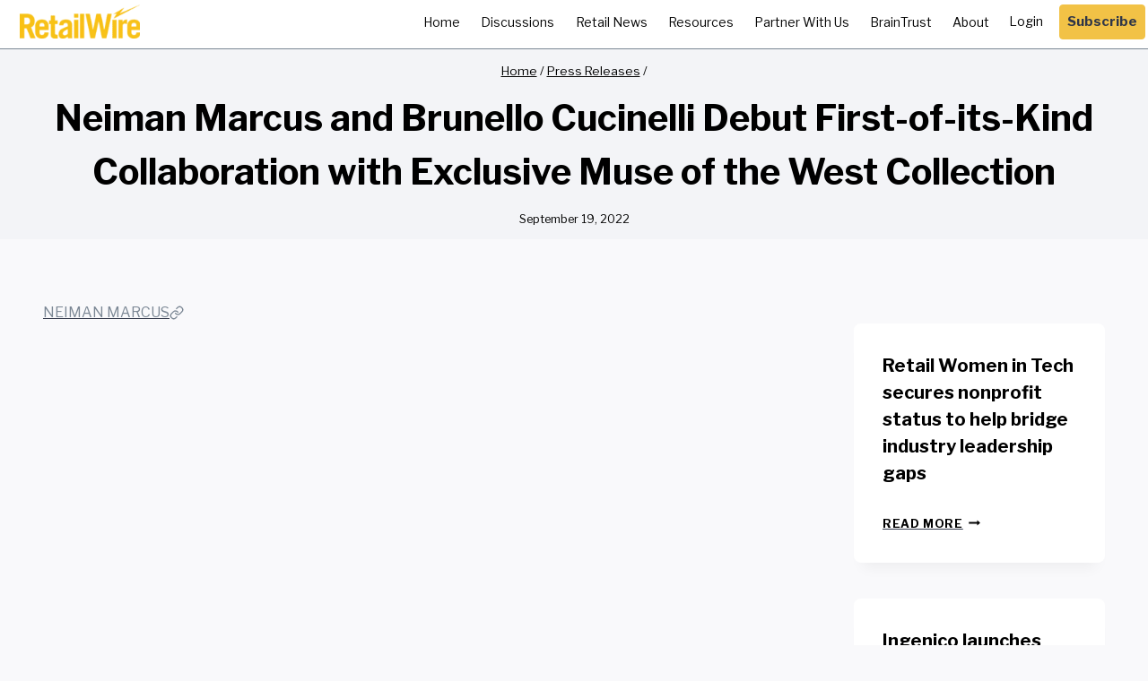

--- FILE ---
content_type: text/html; charset=UTF-8
request_url: https://retailwire.com/press_releases/neiman-marcus-and-brunello-cucinelli-debut-first-of-its-kind-collaboration-with-exclusive-muse-of-the-west-collection/
body_size: 43000
content:
<!doctype html>
<html lang="en-US" prefix="og: https://ogp.me/ns#" class="no-js" itemtype="https://schema.org/Blog" itemscope>
<head>
	<meta charset="UTF-8">
	<meta name="viewport" content="width=device-width, initial-scale=1, minimum-scale=1">
	
<!-- Search Engine Optimization by Rank Math PRO - https://rankmath.com/ -->
<title>Neiman Marcus and Brunello Cucinelli Debut First-of-its-Kind Collaboration with Exclusive Muse of the West Collection - RetailWire</title>
<meta name="robots" content="follow, index, max-snippet:-1, max-video-preview:-1, max-image-preview:large"/>
<link rel="canonical" href="https://retailwire.com/press_releases/neiman-marcus-and-brunello-cucinelli-debut-first-of-its-kind-collaboration-with-exclusive-muse-of-the-west-collection/" />
<meta property="og:locale" content="en_US" />
<meta property="og:type" content="article" />
<meta property="og:title" content="Neiman Marcus and Brunello Cucinelli Debut First-of-its-Kind Collaboration with Exclusive Muse of the West Collection - RetailWire" />
<meta property="og:url" content="https://retailwire.com/press_releases/neiman-marcus-and-brunello-cucinelli-debut-first-of-its-kind-collaboration-with-exclusive-muse-of-the-west-collection/" />
<meta property="og:site_name" content="RetailWire" />
<meta name="twitter:card" content="summary" />
<meta name="twitter:title" content="Neiman Marcus and Brunello Cucinelli Debut First-of-its-Kind Collaboration with Exclusive Muse of the West Collection - RetailWire" />
<meta name="twitter:site" content="@RetailWire" />
<meta name="twitter:creator" content="@RetailWire" />
<script type="application/ld+json" class="rank-math-schema-pro">{"@context":"https://schema.org","@graph":[{"@type":"BreadcrumbList","@id":"https://retailwire.com/press_releases/neiman-marcus-and-brunello-cucinelli-debut-first-of-its-kind-collaboration-with-exclusive-muse-of-the-west-collection/#breadcrumb","itemListElement":[{"@type":"ListItem","position":"1","item":{"@id":"https://retailwire.com","name":"Home"}},{"@type":"ListItem","position":"2","item":{"@id":"https://retailwire.com/press_releases/","name":"Press Releases"}},{"@type":"ListItem","position":"3","item":{"@id":"https://retailwire.com/press_releases/neiman-marcus-and-brunello-cucinelli-debut-first-of-its-kind-collaboration-with-exclusive-muse-of-the-west-collection/","name":"Neiman Marcus and Brunello Cucinelli Debut First-of-its-Kind Collaboration with Exclusive Muse of the West Collection"}}]}]}</script>
<!-- /Rank Math WordPress SEO plugin -->

<link rel='dns-prefetch' href='//cdn.amplitude.com' />
<link rel='dns-prefetch' href='//www.google.com' />
<link rel="alternate" type="application/rss+xml" title="RetailWire &raquo; Feed" href="https://retailwire.com/feed/" />
<link rel="alternate" type="application/rss+xml" title="RetailWire &raquo; Comments Feed" href="https://retailwire.com/comments/feed/" />
			<script>document.documentElement.classList.remove( 'no-js' );</script>
			<link rel="alternate" type="application/rss+xml" title="RetailWire &raquo; Neiman Marcus and Brunello Cucinelli Debut First-of-its-Kind Collaboration with Exclusive Muse of the West Collection Comments Feed" href="https://retailwire.com/press_releases/neiman-marcus-and-brunello-cucinelli-debut-first-of-its-kind-collaboration-with-exclusive-muse-of-the-west-collection/feed/" />
<link rel="alternate" title="oEmbed (JSON)" type="application/json+oembed" href="https://retailwire.com/wp-json/oembed/1.0/embed?url=https%3A%2F%2Fretailwire.com%2Fpress_releases%2Fneiman-marcus-and-brunello-cucinelli-debut-first-of-its-kind-collaboration-with-exclusive-muse-of-the-west-collection%2F" />
<link rel="alternate" title="oEmbed (XML)" type="text/xml+oembed" href="https://retailwire.com/wp-json/oembed/1.0/embed?url=https%3A%2F%2Fretailwire.com%2Fpress_releases%2Fneiman-marcus-and-brunello-cucinelli-debut-first-of-its-kind-collaboration-with-exclusive-muse-of-the-west-collection%2F&#038;format=xml" />
<!-- retailwire.com is managing ads with Advanced Ads 2.0.16 – https://wpadvancedads.com/ --><script id="retai-ready">
			window.advanced_ads_ready=function(e,a){a=a||"complete";var d=function(e){return"interactive"===a?"loading"!==e:"complete"===e};d(document.readyState)?e():document.addEventListener("readystatechange",(function(a){d(a.target.readyState)&&e()}),{once:"interactive"===a})},window.advanced_ads_ready_queue=window.advanced_ads_ready_queue||[];		</script>
		<style id='wp-img-auto-sizes-contain-inline-css'>
img:is([sizes=auto i],[sizes^="auto," i]){contain-intrinsic-size:3000px 1500px}
/*# sourceURL=wp-img-auto-sizes-contain-inline-css */
</style>
<link rel='stylesheet' id='kadence-blocks-rowlayout-css' href='https://retailwire.com/wp-content/plugins/kadence-blocks/dist/style-blocks-rowlayout.css?ver=3.5.32' media='all' />
<link rel='stylesheet' id='kadence-blocks-column-css' href='https://retailwire.com/wp-content/plugins/kadence-blocks/dist/style-blocks-column.css?ver=3.5.32' media='all' />
<style id='kadence-blocks-advancedheading-inline-css'>
	.wp-block-kadence-advancedheading mark{background:transparent;border-style:solid;border-width:0}
	.wp-block-kadence-advancedheading mark.kt-highlight{color:#f76a0c;}
	.kb-adv-heading-icon{display: inline-flex;justify-content: center;align-items: center;}
	.is-layout-constrained > .kb-advanced-heading-link {display: block;}.wp-block-kadence-advancedheading.has-background{padding: 0;}	.single-content .kadence-advanced-heading-wrapper h1,
	.single-content .kadence-advanced-heading-wrapper h2,
	.single-content .kadence-advanced-heading-wrapper h3,
	.single-content .kadence-advanced-heading-wrapper h4,
	.single-content .kadence-advanced-heading-wrapper h5,
	.single-content .kadence-advanced-heading-wrapper h6 {margin: 1.5em 0 .5em;}
	.single-content .kadence-advanced-heading-wrapper+* { margin-top:0;}.kb-screen-reader-text{position:absolute;width:1px;height:1px;padding:0;margin:-1px;overflow:hidden;clip:rect(0,0,0,0);}
/*# sourceURL=kadence-blocks-advancedheading-inline-css */
</style>
<style id='wp-emoji-styles-inline-css'>

	img.wp-smiley, img.emoji {
		display: inline !important;
		border: none !important;
		box-shadow: none !important;
		height: 1em !important;
		width: 1em !important;
		margin: 0 0.07em !important;
		vertical-align: -0.1em !important;
		background: none !important;
		padding: 0 !important;
	}
/*# sourceURL=wp-emoji-styles-inline-css */
</style>
<style id='wp-block-library-inline-css'>
:root{--wp-block-synced-color:#7a00df;--wp-block-synced-color--rgb:122,0,223;--wp-bound-block-color:var(--wp-block-synced-color);--wp-editor-canvas-background:#ddd;--wp-admin-theme-color:#007cba;--wp-admin-theme-color--rgb:0,124,186;--wp-admin-theme-color-darker-10:#006ba1;--wp-admin-theme-color-darker-10--rgb:0,107,160.5;--wp-admin-theme-color-darker-20:#005a87;--wp-admin-theme-color-darker-20--rgb:0,90,135;--wp-admin-border-width-focus:2px}@media (min-resolution:192dpi){:root{--wp-admin-border-width-focus:1.5px}}.wp-element-button{cursor:pointer}:root .has-very-light-gray-background-color{background-color:#eee}:root .has-very-dark-gray-background-color{background-color:#313131}:root .has-very-light-gray-color{color:#eee}:root .has-very-dark-gray-color{color:#313131}:root .has-vivid-green-cyan-to-vivid-cyan-blue-gradient-background{background:linear-gradient(135deg,#00d084,#0693e3)}:root .has-purple-crush-gradient-background{background:linear-gradient(135deg,#34e2e4,#4721fb 50%,#ab1dfe)}:root .has-hazy-dawn-gradient-background{background:linear-gradient(135deg,#faaca8,#dad0ec)}:root .has-subdued-olive-gradient-background{background:linear-gradient(135deg,#fafae1,#67a671)}:root .has-atomic-cream-gradient-background{background:linear-gradient(135deg,#fdd79a,#004a59)}:root .has-nightshade-gradient-background{background:linear-gradient(135deg,#330968,#31cdcf)}:root .has-midnight-gradient-background{background:linear-gradient(135deg,#020381,#2874fc)}:root{--wp--preset--font-size--normal:16px;--wp--preset--font-size--huge:42px}.has-regular-font-size{font-size:1em}.has-larger-font-size{font-size:2.625em}.has-normal-font-size{font-size:var(--wp--preset--font-size--normal)}.has-huge-font-size{font-size:var(--wp--preset--font-size--huge)}.has-text-align-center{text-align:center}.has-text-align-left{text-align:left}.has-text-align-right{text-align:right}.has-fit-text{white-space:nowrap!important}#end-resizable-editor-section{display:none}.aligncenter{clear:both}.items-justified-left{justify-content:flex-start}.items-justified-center{justify-content:center}.items-justified-right{justify-content:flex-end}.items-justified-space-between{justify-content:space-between}.screen-reader-text{border:0;clip-path:inset(50%);height:1px;margin:-1px;overflow:hidden;padding:0;position:absolute;width:1px;word-wrap:normal!important}.screen-reader-text:focus{background-color:#ddd;clip-path:none;color:#444;display:block;font-size:1em;height:auto;left:5px;line-height:normal;padding:15px 23px 14px;text-decoration:none;top:5px;width:auto;z-index:100000}html :where(.has-border-color){border-style:solid}html :where([style*=border-top-color]){border-top-style:solid}html :where([style*=border-right-color]){border-right-style:solid}html :where([style*=border-bottom-color]){border-bottom-style:solid}html :where([style*=border-left-color]){border-left-style:solid}html :where([style*=border-width]){border-style:solid}html :where([style*=border-top-width]){border-top-style:solid}html :where([style*=border-right-width]){border-right-style:solid}html :where([style*=border-bottom-width]){border-bottom-style:solid}html :where([style*=border-left-width]){border-left-style:solid}html :where(img[class*=wp-image-]){height:auto;max-width:100%}:where(figure){margin:0 0 1em}html :where(.is-position-sticky){--wp-admin--admin-bar--position-offset:var(--wp-admin--admin-bar--height,0px)}@media screen and (max-width:600px){html :where(.is-position-sticky){--wp-admin--admin-bar--position-offset:0px}}

/*# sourceURL=wp-block-library-inline-css */
</style><style id='wp-block-search-inline-css'>
.wp-block-search__button{margin-left:10px;word-break:normal}.wp-block-search__button.has-icon{line-height:0}.wp-block-search__button svg{height:1.25em;min-height:24px;min-width:24px;width:1.25em;fill:currentColor;vertical-align:text-bottom}:where(.wp-block-search__button){border:1px solid #ccc;padding:6px 10px}.wp-block-search__inside-wrapper{display:flex;flex:auto;flex-wrap:nowrap;max-width:100%}.wp-block-search__label{width:100%}.wp-block-search.wp-block-search__button-only .wp-block-search__button{box-sizing:border-box;display:flex;flex-shrink:0;justify-content:center;margin-left:0;max-width:100%}.wp-block-search.wp-block-search__button-only .wp-block-search__inside-wrapper{min-width:0!important;transition-property:width}.wp-block-search.wp-block-search__button-only .wp-block-search__input{flex-basis:100%;transition-duration:.3s}.wp-block-search.wp-block-search__button-only.wp-block-search__searchfield-hidden,.wp-block-search.wp-block-search__button-only.wp-block-search__searchfield-hidden .wp-block-search__inside-wrapper{overflow:hidden}.wp-block-search.wp-block-search__button-only.wp-block-search__searchfield-hidden .wp-block-search__input{border-left-width:0!important;border-right-width:0!important;flex-basis:0;flex-grow:0;margin:0;min-width:0!important;padding-left:0!important;padding-right:0!important;width:0!important}:where(.wp-block-search__input){appearance:none;border:1px solid #949494;flex-grow:1;font-family:inherit;font-size:inherit;font-style:inherit;font-weight:inherit;letter-spacing:inherit;line-height:inherit;margin-left:0;margin-right:0;min-width:3rem;padding:8px;text-decoration:unset!important;text-transform:inherit}:where(.wp-block-search__button-inside .wp-block-search__inside-wrapper){background-color:#fff;border:1px solid #949494;box-sizing:border-box;padding:4px}:where(.wp-block-search__button-inside .wp-block-search__inside-wrapper) .wp-block-search__input{border:none;border-radius:0;padding:0 4px}:where(.wp-block-search__button-inside .wp-block-search__inside-wrapper) .wp-block-search__input:focus{outline:none}:where(.wp-block-search__button-inside .wp-block-search__inside-wrapper) :where(.wp-block-search__button){padding:4px 8px}.wp-block-search.aligncenter .wp-block-search__inside-wrapper{margin:auto}.wp-block[data-align=right] .wp-block-search.wp-block-search__button-only .wp-block-search__inside-wrapper{float:right}
/*# sourceURL=https://retailwire.com/wp-includes/blocks/search/style.min.css */
</style>
<style id='wp-block-site-logo-inline-css'>
.wp-block-site-logo{box-sizing:border-box;line-height:0}.wp-block-site-logo a{display:inline-block;line-height:0}.wp-block-site-logo.is-default-size img{height:auto;width:120px}.wp-block-site-logo img{height:auto;max-width:100%}.wp-block-site-logo a,.wp-block-site-logo img{border-radius:inherit}.wp-block-site-logo.aligncenter{margin-left:auto;margin-right:auto;text-align:center}:root :where(.wp-block-site-logo.is-style-rounded){border-radius:9999px}
/*# sourceURL=https://retailwire.com/wp-includes/blocks/site-logo/style.min.css */
</style>
<style id='wp-block-paragraph-inline-css'>
.is-small-text{font-size:.875em}.is-regular-text{font-size:1em}.is-large-text{font-size:2.25em}.is-larger-text{font-size:3em}.has-drop-cap:not(:focus):first-letter{float:left;font-size:8.4em;font-style:normal;font-weight:100;line-height:.68;margin:.05em .1em 0 0;text-transform:uppercase}body.rtl .has-drop-cap:not(:focus):first-letter{float:none;margin-left:.1em}p.has-drop-cap.has-background{overflow:hidden}:root :where(p.has-background){padding:1.25em 2.375em}:where(p.has-text-color:not(.has-link-color)) a{color:inherit}p.has-text-align-left[style*="writing-mode:vertical-lr"],p.has-text-align-right[style*="writing-mode:vertical-rl"]{rotate:180deg}
/*# sourceURL=https://retailwire.com/wp-includes/blocks/paragraph/style.min.css */
</style>
<style id='global-styles-inline-css'>
:root{--wp--preset--aspect-ratio--square: 1;--wp--preset--aspect-ratio--4-3: 4/3;--wp--preset--aspect-ratio--3-4: 3/4;--wp--preset--aspect-ratio--3-2: 3/2;--wp--preset--aspect-ratio--2-3: 2/3;--wp--preset--aspect-ratio--16-9: 16/9;--wp--preset--aspect-ratio--9-16: 9/16;--wp--preset--color--black: #000000;--wp--preset--color--cyan-bluish-gray: #abb8c3;--wp--preset--color--white: #ffffff;--wp--preset--color--pale-pink: #f78da7;--wp--preset--color--vivid-red: #cf2e2e;--wp--preset--color--luminous-vivid-orange: #ff6900;--wp--preset--color--luminous-vivid-amber: #fcb900;--wp--preset--color--light-green-cyan: #7bdcb5;--wp--preset--color--vivid-green-cyan: #00d084;--wp--preset--color--pale-cyan-blue: #8ed1fc;--wp--preset--color--vivid-cyan-blue: #0693e3;--wp--preset--color--vivid-purple: #9b51e0;--wp--preset--color--theme-palette-1: var(--global-palette1);--wp--preset--color--theme-palette-2: var(--global-palette2);--wp--preset--color--theme-palette-3: var(--global-palette3);--wp--preset--color--theme-palette-4: var(--global-palette4);--wp--preset--color--theme-palette-5: var(--global-palette5);--wp--preset--color--theme-palette-6: var(--global-palette6);--wp--preset--color--theme-palette-7: var(--global-palette7);--wp--preset--color--theme-palette-8: var(--global-palette8);--wp--preset--color--theme-palette-9: var(--global-palette9);--wp--preset--color--theme-palette-10: var(--global-palette10);--wp--preset--color--theme-palette-11: var(--global-palette11);--wp--preset--color--theme-palette-12: var(--global-palette12);--wp--preset--color--theme-palette-13: var(--global-palette13);--wp--preset--color--theme-palette-14: var(--global-palette14);--wp--preset--color--theme-palette-15: var(--global-palette15);--wp--preset--gradient--vivid-cyan-blue-to-vivid-purple: linear-gradient(135deg,rgb(6,147,227) 0%,rgb(155,81,224) 100%);--wp--preset--gradient--light-green-cyan-to-vivid-green-cyan: linear-gradient(135deg,rgb(122,220,180) 0%,rgb(0,208,130) 100%);--wp--preset--gradient--luminous-vivid-amber-to-luminous-vivid-orange: linear-gradient(135deg,rgb(252,185,0) 0%,rgb(255,105,0) 100%);--wp--preset--gradient--luminous-vivid-orange-to-vivid-red: linear-gradient(135deg,rgb(255,105,0) 0%,rgb(207,46,46) 100%);--wp--preset--gradient--very-light-gray-to-cyan-bluish-gray: linear-gradient(135deg,rgb(238,238,238) 0%,rgb(169,184,195) 100%);--wp--preset--gradient--cool-to-warm-spectrum: linear-gradient(135deg,rgb(74,234,220) 0%,rgb(151,120,209) 20%,rgb(207,42,186) 40%,rgb(238,44,130) 60%,rgb(251,105,98) 80%,rgb(254,248,76) 100%);--wp--preset--gradient--blush-light-purple: linear-gradient(135deg,rgb(255,206,236) 0%,rgb(152,150,240) 100%);--wp--preset--gradient--blush-bordeaux: linear-gradient(135deg,rgb(254,205,165) 0%,rgb(254,45,45) 50%,rgb(107,0,62) 100%);--wp--preset--gradient--luminous-dusk: linear-gradient(135deg,rgb(255,203,112) 0%,rgb(199,81,192) 50%,rgb(65,88,208) 100%);--wp--preset--gradient--pale-ocean: linear-gradient(135deg,rgb(255,245,203) 0%,rgb(182,227,212) 50%,rgb(51,167,181) 100%);--wp--preset--gradient--electric-grass: linear-gradient(135deg,rgb(202,248,128) 0%,rgb(113,206,126) 100%);--wp--preset--gradient--midnight: linear-gradient(135deg,rgb(2,3,129) 0%,rgb(40,116,252) 100%);--wp--preset--font-size--small: var(--global-font-size-small);--wp--preset--font-size--medium: var(--global-font-size-medium);--wp--preset--font-size--large: var(--global-font-size-large);--wp--preset--font-size--x-large: 42px;--wp--preset--font-size--larger: var(--global-font-size-larger);--wp--preset--font-size--xxlarge: var(--global-font-size-xxlarge);--wp--preset--spacing--20: 0.44rem;--wp--preset--spacing--30: 0.67rem;--wp--preset--spacing--40: 1rem;--wp--preset--spacing--50: 1.5rem;--wp--preset--spacing--60: 2.25rem;--wp--preset--spacing--70: 3.38rem;--wp--preset--spacing--80: 5.06rem;--wp--preset--shadow--natural: 6px 6px 9px rgba(0, 0, 0, 0.2);--wp--preset--shadow--deep: 12px 12px 50px rgba(0, 0, 0, 0.4);--wp--preset--shadow--sharp: 6px 6px 0px rgba(0, 0, 0, 0.2);--wp--preset--shadow--outlined: 6px 6px 0px -3px rgb(255, 255, 255), 6px 6px rgb(0, 0, 0);--wp--preset--shadow--crisp: 6px 6px 0px rgb(0, 0, 0);}:where(.is-layout-flex){gap: 0.5em;}:where(.is-layout-grid){gap: 0.5em;}body .is-layout-flex{display: flex;}.is-layout-flex{flex-wrap: wrap;align-items: center;}.is-layout-flex > :is(*, div){margin: 0;}body .is-layout-grid{display: grid;}.is-layout-grid > :is(*, div){margin: 0;}:where(.wp-block-columns.is-layout-flex){gap: 2em;}:where(.wp-block-columns.is-layout-grid){gap: 2em;}:where(.wp-block-post-template.is-layout-flex){gap: 1.25em;}:where(.wp-block-post-template.is-layout-grid){gap: 1.25em;}.has-black-color{color: var(--wp--preset--color--black) !important;}.has-cyan-bluish-gray-color{color: var(--wp--preset--color--cyan-bluish-gray) !important;}.has-white-color{color: var(--wp--preset--color--white) !important;}.has-pale-pink-color{color: var(--wp--preset--color--pale-pink) !important;}.has-vivid-red-color{color: var(--wp--preset--color--vivid-red) !important;}.has-luminous-vivid-orange-color{color: var(--wp--preset--color--luminous-vivid-orange) !important;}.has-luminous-vivid-amber-color{color: var(--wp--preset--color--luminous-vivid-amber) !important;}.has-light-green-cyan-color{color: var(--wp--preset--color--light-green-cyan) !important;}.has-vivid-green-cyan-color{color: var(--wp--preset--color--vivid-green-cyan) !important;}.has-pale-cyan-blue-color{color: var(--wp--preset--color--pale-cyan-blue) !important;}.has-vivid-cyan-blue-color{color: var(--wp--preset--color--vivid-cyan-blue) !important;}.has-vivid-purple-color{color: var(--wp--preset--color--vivid-purple) !important;}.has-black-background-color{background-color: var(--wp--preset--color--black) !important;}.has-cyan-bluish-gray-background-color{background-color: var(--wp--preset--color--cyan-bluish-gray) !important;}.has-white-background-color{background-color: var(--wp--preset--color--white) !important;}.has-pale-pink-background-color{background-color: var(--wp--preset--color--pale-pink) !important;}.has-vivid-red-background-color{background-color: var(--wp--preset--color--vivid-red) !important;}.has-luminous-vivid-orange-background-color{background-color: var(--wp--preset--color--luminous-vivid-orange) !important;}.has-luminous-vivid-amber-background-color{background-color: var(--wp--preset--color--luminous-vivid-amber) !important;}.has-light-green-cyan-background-color{background-color: var(--wp--preset--color--light-green-cyan) !important;}.has-vivid-green-cyan-background-color{background-color: var(--wp--preset--color--vivid-green-cyan) !important;}.has-pale-cyan-blue-background-color{background-color: var(--wp--preset--color--pale-cyan-blue) !important;}.has-vivid-cyan-blue-background-color{background-color: var(--wp--preset--color--vivid-cyan-blue) !important;}.has-vivid-purple-background-color{background-color: var(--wp--preset--color--vivid-purple) !important;}.has-black-border-color{border-color: var(--wp--preset--color--black) !important;}.has-cyan-bluish-gray-border-color{border-color: var(--wp--preset--color--cyan-bluish-gray) !important;}.has-white-border-color{border-color: var(--wp--preset--color--white) !important;}.has-pale-pink-border-color{border-color: var(--wp--preset--color--pale-pink) !important;}.has-vivid-red-border-color{border-color: var(--wp--preset--color--vivid-red) !important;}.has-luminous-vivid-orange-border-color{border-color: var(--wp--preset--color--luminous-vivid-orange) !important;}.has-luminous-vivid-amber-border-color{border-color: var(--wp--preset--color--luminous-vivid-amber) !important;}.has-light-green-cyan-border-color{border-color: var(--wp--preset--color--light-green-cyan) !important;}.has-vivid-green-cyan-border-color{border-color: var(--wp--preset--color--vivid-green-cyan) !important;}.has-pale-cyan-blue-border-color{border-color: var(--wp--preset--color--pale-cyan-blue) !important;}.has-vivid-cyan-blue-border-color{border-color: var(--wp--preset--color--vivid-cyan-blue) !important;}.has-vivid-purple-border-color{border-color: var(--wp--preset--color--vivid-purple) !important;}.has-vivid-cyan-blue-to-vivid-purple-gradient-background{background: var(--wp--preset--gradient--vivid-cyan-blue-to-vivid-purple) !important;}.has-light-green-cyan-to-vivid-green-cyan-gradient-background{background: var(--wp--preset--gradient--light-green-cyan-to-vivid-green-cyan) !important;}.has-luminous-vivid-amber-to-luminous-vivid-orange-gradient-background{background: var(--wp--preset--gradient--luminous-vivid-amber-to-luminous-vivid-orange) !important;}.has-luminous-vivid-orange-to-vivid-red-gradient-background{background: var(--wp--preset--gradient--luminous-vivid-orange-to-vivid-red) !important;}.has-very-light-gray-to-cyan-bluish-gray-gradient-background{background: var(--wp--preset--gradient--very-light-gray-to-cyan-bluish-gray) !important;}.has-cool-to-warm-spectrum-gradient-background{background: var(--wp--preset--gradient--cool-to-warm-spectrum) !important;}.has-blush-light-purple-gradient-background{background: var(--wp--preset--gradient--blush-light-purple) !important;}.has-blush-bordeaux-gradient-background{background: var(--wp--preset--gradient--blush-bordeaux) !important;}.has-luminous-dusk-gradient-background{background: var(--wp--preset--gradient--luminous-dusk) !important;}.has-pale-ocean-gradient-background{background: var(--wp--preset--gradient--pale-ocean) !important;}.has-electric-grass-gradient-background{background: var(--wp--preset--gradient--electric-grass) !important;}.has-midnight-gradient-background{background: var(--wp--preset--gradient--midnight) !important;}.has-small-font-size{font-size: var(--wp--preset--font-size--small) !important;}.has-medium-font-size{font-size: var(--wp--preset--font-size--medium) !important;}.has-large-font-size{font-size: var(--wp--preset--font-size--large) !important;}.has-x-large-font-size{font-size: var(--wp--preset--font-size--x-large) !important;}
/*# sourceURL=global-styles-inline-css */
</style>

<style id='classic-theme-styles-inline-css'>
/*! This file is auto-generated */
.wp-block-button__link{color:#fff;background-color:#32373c;border-radius:9999px;box-shadow:none;text-decoration:none;padding:calc(.667em + 2px) calc(1.333em + 2px);font-size:1.125em}.wp-block-file__button{background:#32373c;color:#fff;text-decoration:none}
/*# sourceURL=/wp-includes/css/classic-themes.min.css */
</style>
<link rel='stylesheet' id='wp-polls-css' href='https://retailwire.com/wp-content/plugins/wp-polls/polls-css.css?ver=2.77.3' media='all' />
<style id='wp-polls-inline-css'>
.wp-polls .pollbar {
	margin: 1px;
	font-size: 13px;
	line-height: 15px;
	height: 15px;
	background: #509cd0;
	border: 1px solid #509cd0;
}

/*# sourceURL=wp-polls-inline-css */
</style>
<link rel='stylesheet' id='wpum-frontend-css' href='https://retailwire.com/wp-content/plugins/wp-user-manager/assets/css/wpum.min.css?ver=2.9.13' media='all' />
<link rel='stylesheet' id='kadence-global-css' href='https://retailwire.com/wp-content/themes/kadence/assets/css/global.min.css?ver=1.4.3' media='all' />
<style id='kadence-global-inline-css'>
/* Kadence Base CSS */
:root{--global-palette1:#f2c246;--global-palette2:#ffb34f;--global-palette3:#2f3648;--global-palette4:#455770;--global-palette5:#000000;--global-palette6:#7b8794;--global-palette7:#f3f4f7;--global-palette8:#f9f9fb;--global-palette9:#ffffff;--global-palette10:oklch(from var(--global-palette1) calc(l + 0.10 * (1 - l)) calc(c * 1.00) calc(h + 180) / 100%);--global-palette11:#13612e;--global-palette12:#1159af;--global-palette13:#b82105;--global-palette14:#f7630c;--global-palette15:#f5a524;--global-palette9rgb:255, 255, 255;--global-palette-highlight:var(--global-palette3);--global-palette-highlight-alt:rgba(0,0,0,0.47);--global-palette-highlight-alt2:rgba(255,255,255,0);--global-palette-btn-bg:var(--global-palette1);--global-palette-btn-bg-hover:var(--global-palette2);--global-palette-btn:var(--global-palette3);--global-palette-btn-hover:var(--global-palette3);--global-palette-btn-sec-bg:var(--global-palette7);--global-palette-btn-sec-bg-hover:var(--global-palette2);--global-palette-btn-sec:var(--global-palette3);--global-palette-btn-sec-hover:var(--global-palette9);--global-body-font-family:'Libre Franklin', sans-serif;--global-heading-font-family:'Libre Franklin', sans-serif;--global-primary-nav-font-family:var(--global-body-font-family, inherit);--global-fallback-font:sans-serif;--global-display-fallback-font:sans-serif;--global-content-width:1290px;--global-content-wide-width:calc(1290px + 230px);--global-content-narrow-width:842px;--global-content-edge-padding:1.5rem;--global-content-boxed-padding:2rem;--global-calc-content-width:calc(1290px - var(--global-content-edge-padding) - var(--global-content-edge-padding) );--wp--style--global--content-size:var(--global-calc-content-width);}.wp-site-blocks{--global-vw:calc( 100vw - ( 0.5 * var(--scrollbar-offset)));}body{background:var(--global-palette8);}body, input, select, optgroup, textarea{font-style:normal;font-weight:normal;font-size:16px;line-height:1.5;letter-spacing:0em;font-family:var(--global-body-font-family);color:var(--global-palette5);}.content-bg, body.content-style-unboxed .site{background:var(--global-palette9);}@media all and (max-width: 1024px){body{font-size:16px;}}@media all and (max-width: 767px){body{font-size:16px;}}h1,h2,h3,h4,h5,h6{font-family:var(--global-heading-font-family);}h1{font-style:normal;font-weight:700;font-size:30px;line-height:1.5;color:var(--global-palette5);}h2{font-style:normal;font-weight:700;font-size:18px;line-height:1.5;color:var(--global-palette5);}h3{font-style:normal;font-weight:700;font-size:17px;line-height:1.5;color:var(--global-palette5);}h4{font-style:normal;font-weight:700;font-size:16px;line-height:1.5;color:var(--global-palette5);}h5{font-style:normal;font-weight:700;font-size:14px;line-height:1.5;color:var(--global-palette5);}h6{font-style:normal;font-weight:normal;font-size:14px;line-height:1.5;letter-spacing:1px;text-transform:uppercase;color:var(--global-palette4);}@media all and (max-width: 1024px){h1{font-size:48px;}h2{font-size:36px;}}@media all and (max-width: 767px){h1{font-size:35px;}h2{font-size:30px;}}.entry-hero .kadence-breadcrumbs{max-width:1290px;}.site-container, .site-header-row-layout-contained, .site-footer-row-layout-contained, .entry-hero-layout-contained, .comments-area, .alignfull > .wp-block-cover__inner-container, .alignwide > .wp-block-cover__inner-container{max-width:var(--global-content-width);}.content-width-narrow .content-container.site-container, .content-width-narrow .hero-container.site-container{max-width:var(--global-content-narrow-width);}@media all and (min-width: 1520px){.wp-site-blocks .content-container  .alignwide{margin-left:-115px;margin-right:-115px;width:unset;max-width:unset;}}@media all and (min-width: 1102px){.content-width-narrow .wp-site-blocks .content-container .alignwide{margin-left:-130px;margin-right:-130px;width:unset;max-width:unset;}}.content-style-boxed .wp-site-blocks .entry-content .alignwide{margin-left:calc( -1 * var( --global-content-boxed-padding ) );margin-right:calc( -1 * var( --global-content-boxed-padding ) );}.content-area{margin-top:5rem;margin-bottom:5rem;}@media all and (max-width: 1024px){.content-area{margin-top:3rem;margin-bottom:3rem;}}@media all and (max-width: 767px){.content-area{margin-top:2rem;margin-bottom:2rem;}}@media all and (max-width: 1024px){:root{--global-content-boxed-padding:2rem;}}@media all and (max-width: 767px){:root{--global-content-boxed-padding:1.5rem;}}.entry-content-wrap{padding:2rem;}@media all and (max-width: 1024px){.entry-content-wrap{padding:2rem;}}@media all and (max-width: 767px){.entry-content-wrap{padding:1.5rem;}}.entry.single-entry{box-shadow:0px 15px 15px -10px rgba(0,0,0,0.05);border-radius:8px 8px 8px 8px;}.entry.loop-entry{border-radius:8px 8px 8px 8px;overflow:hidden;box-shadow:0px 15px 15px -10px rgba(0,0,0,0.05);}.loop-entry .entry-content-wrap{padding:2rem;}@media all and (max-width: 1024px){.loop-entry .entry-content-wrap{padding:2rem;}}@media all and (max-width: 767px){.loop-entry .entry-content-wrap{padding:1.5rem;}}button, .button, .wp-block-button__link, input[type="button"], input[type="reset"], input[type="submit"], .fl-button, .elementor-button-wrapper .elementor-button, .wc-block-components-checkout-place-order-button, .wc-block-cart__submit{font-style:normal;font-weight:700;border-radius:9px;padding:8px 23px 8px 23px;box-shadow:0px 0px 0px -7px rgba(0,0,0,0);}.wp-block-button.is-style-outline .wp-block-button__link{padding:8px 23px 8px 23px;}button:hover, button:focus, button:active, .button:hover, .button:focus, .button:active, .wp-block-button__link:hover, .wp-block-button__link:focus, .wp-block-button__link:active, input[type="button"]:hover, input[type="button"]:focus, input[type="button"]:active, input[type="reset"]:hover, input[type="reset"]:focus, input[type="reset"]:active, input[type="submit"]:hover, input[type="submit"]:focus, input[type="submit"]:active, .elementor-button-wrapper .elementor-button:hover, .elementor-button-wrapper .elementor-button:focus, .elementor-button-wrapper .elementor-button:active, .wc-block-cart__submit:hover{box-shadow:0px 15px 25px -7px rgba(0,0,0,0.1);}.kb-button.kb-btn-global-outline.kb-btn-global-inherit{padding-top:calc(8px - 2px);padding-right:calc(23px - 2px);padding-bottom:calc(8px - 2px);padding-left:calc(23px - 2px);}button.button-style-secondary, .button.button-style-secondary, .wp-block-button__link.button-style-secondary, input[type="button"].button-style-secondary, input[type="reset"].button-style-secondary, input[type="submit"].button-style-secondary, .fl-button.button-style-secondary, .elementor-button-wrapper .elementor-button.button-style-secondary, .wc-block-components-checkout-place-order-button.button-style-secondary, .wc-block-cart__submit.button-style-secondary{font-style:normal;font-weight:700;}.entry-content :where(.wp-block-image) img, .entry-content :where(.wp-block-kadence-image) img{border-radius:6px;}@media all and (min-width: 1025px){.transparent-header .entry-hero .entry-hero-container-inner{padding-top:11px;}}@media all and (max-width: 1024px){.mobile-transparent-header .entry-hero .entry-hero-container-inner{padding-top:11px;}}@media all and (max-width: 767px){.mobile-transparent-header .entry-hero .entry-hero-container-inner{padding-top:11px;}}.loop-entry.type-post h2.entry-title{font-style:normal;font-size:20px;color:var(--global-palette5);}body.single-press_releases .content-bg, body.content-style-unboxed.single-press_releases .site{background:var(--global-palette9);}.wp-site-blocks .press_releases-title h1{font-style:normal;font-size:40px;}.entry-hero.press_releases-hero-section .entry-header{min-height:186px;}
/* Kadence Header CSS */
@media all and (max-width: 1024px){.mobile-transparent-header #masthead{position:absolute;left:0px;right:0px;z-index:100;}.kadence-scrollbar-fixer.mobile-transparent-header #masthead{right:var(--scrollbar-offset,0);}.mobile-transparent-header #masthead, .mobile-transparent-header .site-top-header-wrap .site-header-row-container-inner, .mobile-transparent-header .site-main-header-wrap .site-header-row-container-inner, .mobile-transparent-header .site-bottom-header-wrap .site-header-row-container-inner{background:transparent;}.site-header-row-tablet-layout-fullwidth, .site-header-row-tablet-layout-standard{padding:0px;}}@media all and (min-width: 1025px){.transparent-header #masthead{position:absolute;left:0px;right:0px;z-index:100;}.transparent-header.kadence-scrollbar-fixer #masthead{right:var(--scrollbar-offset,0);}.transparent-header #masthead, .transparent-header .site-top-header-wrap .site-header-row-container-inner, .transparent-header .site-main-header-wrap .site-header-row-container-inner, .transparent-header .site-bottom-header-wrap .site-header-row-container-inner{background:transparent;}}.site-branding a.brand img{max-width:134px;}.site-branding a.brand img.svg-logo-image{width:134px;}@media all and (max-width: 1024px){.site-branding a.brand img{max-width:177px;}.site-branding a.brand img.svg-logo-image{width:177px;}}@media all and (max-width: 767px){.site-branding a.brand img{max-width:114px;}.site-branding a.brand img.svg-logo-image{width:114px;}}.site-branding{padding:0px 0px 0px 0px;}#masthead, #masthead .kadence-sticky-header.item-is-fixed:not(.item-at-start):not(.site-header-row-container):not(.site-main-header-wrap), #masthead .kadence-sticky-header.item-is-fixed:not(.item-at-start) > .site-header-row-container-inner{background:#ffffff;}.site-main-header-wrap .site-header-row-container-inner{border-bottom:1px solid var(--global-palette6);}.site-main-header-inner-wrap{min-height:11px;}.site-main-header-wrap .site-header-row-container-inner>.site-container{padding:6px 0px 0px 22px;}.site-main-header-wrap.site-header-row-container.site-header-focus-item.site-header-row-layout-standard.kadence-sticky-header.item-is-fixed.item-is-stuck, .site-header-upper-inner-wrap.kadence-sticky-header.item-is-fixed.item-is-stuck, .site-header-inner-wrap.kadence-sticky-header.item-is-fixed.item-is-stuck, .site-top-header-wrap.site-header-row-container.site-header-focus-item.site-header-row-layout-standard.kadence-sticky-header.item-is-fixed.item-is-stuck, .site-bottom-header-wrap.site-header-row-container.site-header-focus-item.site-header-row-layout-standard.kadence-sticky-header.item-is-fixed.item-is-stuck{box-shadow:0px 0px 0px 0px rgba(0,0,0,0);}.header-navigation[class*="header-navigation-style-underline"] .header-menu-container.primary-menu-container>ul>li>a:after{width:calc( 100% - 1.66em);}.main-navigation .primary-menu-container > ul > li.menu-item > a{padding-left:calc(1.66em / 2);padding-right:calc(1.66em / 2);color:#070707;}.main-navigation .primary-menu-container > ul > li.menu-item .dropdown-nav-special-toggle{right:calc(1.66em / 2);}.main-navigation .primary-menu-container > ul li.menu-item > a{font-style:normal;font-weight:normal;font-size:14px;font-family:var(--global-primary-nav-font-family);text-transform:none;}.main-navigation .primary-menu-container > ul > li.menu-item > a:hover{color:var(--global-palette6);}.main-navigation .primary-menu-container > ul > li.menu-item.current-menu-item > a{color:var(--global-palette1);}.header-navigation .header-menu-container ul ul.sub-menu, .header-navigation .header-menu-container ul ul.submenu{background:var(--global-palette4);box-shadow:0px 2px 13px 0px rgba(0,0,0,0.1);}.header-navigation .header-menu-container ul ul li.menu-item, .header-menu-container ul.menu > li.kadence-menu-mega-enabled > ul > li.menu-item > a{border-bottom:1px solid rgba(255,255,255,0.1);border-radius:0px 0px 0px 0px;}.header-navigation .header-menu-container ul ul li.menu-item > a{width:200px;padding-top:1em;padding-bottom:1em;color:var(--global-palette8);font-style:normal;font-weight:500;font-size:14px;}.header-navigation .header-menu-container ul ul li.menu-item > a:hover{color:var(--global-palette2);background:var(--global-palette4);border-radius:0px 0px 0px 0px;}.header-navigation .header-menu-container ul ul li.menu-item.current-menu-item > a{color:var(--global-palette2);background:var(--global-palette4);border-radius:0px 0px 0px 0px;}.mobile-toggle-open-container .menu-toggle-open, .mobile-toggle-open-container .menu-toggle-open:focus{background:var(--global-palette3);color:var(--global-palette9);padding:0.4em 0.6em 0.4em 0.6em;font-style:normal;font-weight:700;font-size:14px;font-family:var(--global-body-font-family, inherit);}.mobile-toggle-open-container .menu-toggle-open.menu-toggle-style-bordered{border:2px solid currentColor;}.mobile-toggle-open-container .menu-toggle-open .menu-toggle-icon{font-size:18px;}.mobile-toggle-open-container .menu-toggle-open:hover, .mobile-toggle-open-container .menu-toggle-open:focus-visible{color:var(--global-palette9);background:var(--global-palette6);}.mobile-navigation ul li{font-style:normal;font-weight:500;font-size:18px;line-height:1.2;font-family:Poppins, sans-serif;}@media all and (max-width: 767px){.mobile-navigation ul li{font-size:16px;}}.mobile-navigation ul li a{padding-top:1em;padding-bottom:1em;}.mobile-navigation ul li > a, .mobile-navigation ul li.menu-item-has-children > .drawer-nav-drop-wrap{color:var(--global-palette8);}.mobile-navigation ul li.current-menu-item > a, .mobile-navigation ul li.current-menu-item.menu-item-has-children > .drawer-nav-drop-wrap{color:var(--global-palette-highlight);}.mobile-navigation ul li.menu-item-has-children .drawer-nav-drop-wrap, .mobile-navigation ul li:not(.menu-item-has-children) a{border-bottom:1px solid rgba(255,255,255,0.1);}.mobile-navigation:not(.drawer-navigation-parent-toggle-true) ul li.menu-item-has-children .drawer-nav-drop-wrap button{border-left:1px solid rgba(255,255,255,0.1);}#mobile-drawer .drawer-inner, #mobile-drawer.popup-drawer-layout-fullwidth.popup-drawer-animation-slice .pop-portion-bg, #mobile-drawer.popup-drawer-layout-fullwidth.popup-drawer-animation-slice.pop-animated.show-drawer .drawer-inner{background:var(--global-palette3);}#mobile-drawer .drawer-header .drawer-toggle{padding:0.6em 0.15em 0.6em 0.15em;font-size:24px;}#main-header .header-button{font-style:normal;font-weight:700;font-size:15px;line-height:1.4;font-family:var(--global-body-font-family, inherit);margin:0px 3px 0px 8px;border-radius:4px 4px 4px 4px;color:var(--global-palette3);border:1px solid currentColor;border-color:var(--global-palette1);box-shadow:0px 0px 0px -7px rgba(0,0,0,0);}#main-header .header-button.button-size-custom{padding:8px 8px 8px 8px;}#main-header .header-button:hover{color:var(--global-palette5);background:#f7d169;box-shadow:0px 15px 25px 0px rgba(0,0,0,0.1);}
/* Kadence Footer CSS */
#colophon{background:rgba(69,87,112,0.86);}.site-middle-footer-inner-wrap{padding-top:30px;padding-bottom:30px;grid-column-gap:30px;grid-row-gap:30px;}.site-middle-footer-inner-wrap .widget{margin-bottom:30px;}.site-middle-footer-inner-wrap .site-footer-section:not(:last-child):after{right:calc(-30px / 2);}.site-top-footer-inner-wrap{padding-top:30px;padding-bottom:0px;grid-column-gap:16px;grid-row-gap:16px;}.site-top-footer-inner-wrap .widget{margin-bottom:61px;}.site-top-footer-inner-wrap .site-footer-section:not(:last-child):after{right:calc(-16px / 2);}.site-bottom-footer-wrap .site-footer-row-container-inner{border-top:1px solid var(--global-palette4);}.site-bottom-footer-inner-wrap{padding-top:20px;padding-bottom:20px;grid-column-gap:30px;}.site-bottom-footer-inner-wrap .widget{margin-bottom:30px;}.site-bottom-footer-inner-wrap .site-footer-section:not(:last-child):after{right:calc(-30px / 2);}.footer-social-wrap .footer-social-inner-wrap{font-size:1.1em;gap:0.5em;}.site-footer .site-footer-wrap .site-footer-section .footer-social-wrap .footer-social-inner-wrap .social-button{color:var(--global-palette9);background:var(--global-palette4);border:2px none transparent;border-radius:10px;}.site-footer .site-footer-wrap .site-footer-section .footer-social-wrap .footer-social-inner-wrap .social-button:hover{color:var(--global-palette1);}#colophon .footer-navigation .footer-menu-container > ul > li > a{padding-left:calc(2.8em / 2);padding-right:calc(2.8em / 2);padding-top:calc(0.6em / 2);padding-bottom:calc(0.6em / 2);color:var(--global-palette9);}#colophon .footer-navigation .footer-menu-container > ul li a{font-style:normal;font-weight:500;font-family:Poppins, sans-serif;}#colophon .footer-navigation .footer-menu-container > ul li a:hover{color:var(--global-palette2);}#colophon .footer-navigation .footer-menu-container > ul li.current-menu-item > a{color:var(--global-palette1);}
/* Kadence Pro Header CSS */
.header-navigation-dropdown-direction-left ul ul.submenu, .header-navigation-dropdown-direction-left ul ul.sub-menu{right:0px;left:auto;}.rtl .header-navigation-dropdown-direction-right ul ul.submenu, .rtl .header-navigation-dropdown-direction-right ul ul.sub-menu{left:0px;right:auto;}.header-account-button .nav-drop-title-wrap > .kadence-svg-iconset, .header-account-button > .kadence-svg-iconset{font-size:1.1em;}.site-header-item .header-account-button .nav-drop-title-wrap, .site-header-item .header-account-wrap > .header-account-button{display:flex;align-items:center;}.header-account-style-icon_label .header-account-label{padding-left:5px;}.header-account-style-label_icon .header-account-label{padding-right:5px;}.site-header-item .header-account-wrap .header-account-button{text-decoration:none;box-shadow:none;color:var(--global-palette5);background:transparent;padding:0.6em 0em 0.6em 0em;}.site-header-item .header-account-wrap .header-account-button:hover{color:var(--global-palette3);}.header-account-wrap .header-account-button .header-account-label{font-style:normal;font-weight:400;font-size:14px;font-family:var(--global-body-font-family, inherit);}.header-mobile-account-wrap .header-account-button .nav-drop-title-wrap > .kadence-svg-iconset, .header-mobile-account-wrap .header-account-button > .kadence-svg-iconset{font-size:1.2em;}.header-mobile-account-wrap .header-account-button .nav-drop-title-wrap, .header-mobile-account-wrap > .header-account-button{display:flex;align-items:center;}.header-mobile-account-wrap.header-account-style-icon_label .header-account-label{padding-left:5px;}.header-mobile-account-wrap.header-account-style-label_icon .header-account-label{padding-right:5px;}.header-mobile-account-wrap .header-account-button{text-decoration:none;box-shadow:none;color:inherit;background:transparent;padding:0.6em 0em 0.6em 0em;}#login-drawer .drawer-inner .drawer-content{display:flex;justify-content:center;align-items:center;position:absolute;top:0px;bottom:0px;left:0px;right:0px;padding:0px;}#loginform p label{display:block;}#login-drawer #loginform{width:100%;}#login-drawer #loginform input{width:100%;}#login-drawer #loginform input[type="checkbox"]{width:auto;}#login-drawer .drawer-inner .drawer-header{position:relative;z-index:100;}#login-drawer .drawer-content_inner.widget_login_form_inner{padding:2em;width:100%;max-width:350px;border-radius:.25rem;background:var(--global-palette9);color:var(--global-palette4);}#login-drawer .lost_password a{color:var(--global-palette6);}#login-drawer .lost_password, #login-drawer .register-field{text-align:center;}#login-drawer .widget_login_form_inner p{margin-top:1.2em;margin-bottom:0em;}#login-drawer .widget_login_form_inner p:first-child{margin-top:0em;}#login-drawer .widget_login_form_inner label{margin-bottom:0.5em;}#login-drawer hr.register-divider{margin:1.2em 0;border-width:1px;}#login-drawer .register-field{font-size:90%;}@media all and (min-width: 1025px){#login-drawer hr.register-divider.hide-desktop{display:none;}#login-drawer p.register-field.hide-desktop{display:none;}}@media all and (max-width: 1024px){#login-drawer hr.register-divider.hide-mobile{display:none;}#login-drawer p.register-field.hide-mobile{display:none;}}@media all and (max-width: 767px){#login-drawer hr.register-divider.hide-mobile{display:none;}#login-drawer p.register-field.hide-mobile{display:none;}}.tertiary-navigation .tertiary-menu-container > ul > li.menu-item > a{padding-left:calc(1.2em / 2);padding-right:calc(1.2em / 2);padding-top:0.6em;padding-bottom:0.6em;color:var(--global-palette9);}.tertiary-navigation .tertiary-menu-container > ul li.menu-item a{font-style:normal;font-size:15px;}.tertiary-navigation .tertiary-menu-container > ul > li.menu-item > a:hover{color:var(--global-palette-highlight);}.tertiary-navigation .tertiary-menu-container > ul > li.menu-item.current-menu-item > a{color:var(--global-palette7);}.header-navigation[class*="header-navigation-style-underline"] .header-menu-container.tertiary-menu-container>ul>li>a:after{width:calc( 100% - 1.2em);}.quaternary-navigation .quaternary-menu-container > ul > li.menu-item > a{padding-left:calc(1.2em / 2);padding-right:calc(1.2em / 2);padding-top:0.6em;padding-bottom:0.6em;color:var(--global-palette5);}.quaternary-navigation .quaternary-menu-container > ul > li.menu-item > a:hover{color:var(--global-palette-highlight);}.quaternary-navigation .quaternary-menu-container > ul > li.menu-item.current-menu-item > a{color:var(--global-palette3);}.header-navigation[class*="header-navigation-style-underline"] .header-menu-container.quaternary-menu-container>ul>li>a:after{width:calc( 100% - 1.2em);}#main-header .header-divider{border-right:1px solid var(--global-palette6);height:50%;}#main-header .header-divider2{border-right:1px solid var(--global-palette6);height:50%;}#main-header .header-divider3{border-right:1px solid var(--global-palette6);height:50%;}#mobile-header .header-mobile-divider, #mobile-drawer .header-mobile-divider{border-right:1px solid var(--global-palette6);height:50%;}#mobile-drawer .header-mobile-divider{border-top:1px solid var(--global-palette6);width:50%;}#mobile-header .header-mobile-divider2{border-right:1px solid var(--global-palette6);height:50%;}#mobile-drawer .header-mobile-divider2{border-top:1px solid var(--global-palette6);width:50%;}.header-item-search-bar form ::-webkit-input-placeholder{color:currentColor;opacity:0.5;}.header-item-search-bar form ::placeholder{color:currentColor;opacity:0.5;}.header-search-bar form{max-width:100%;width:240px;}.header-mobile-search-bar form{max-width:calc(100vw - var(--global-sm-spacing) - var(--global-sm-spacing));width:240px;}.header-widget-lstyle-normal .header-widget-area-inner a:not(.button){text-decoration:underline;}.element-contact-inner-wrap{display:flex;flex-wrap:wrap;align-items:center;margin-top:-0.6em;margin-left:calc(-0.6em / 2);margin-right:calc(-0.6em / 2);}.element-contact-inner-wrap .header-contact-item{display:inline-flex;flex-wrap:wrap;align-items:center;margin-top:0.6em;margin-left:calc(0.6em / 2);margin-right:calc(0.6em / 2);}.element-contact-inner-wrap .header-contact-item .kadence-svg-iconset{font-size:1em;}.header-contact-item img{display:inline-block;}.header-contact-item .contact-label{margin-left:0.3em;}.rtl .header-contact-item .contact-label{margin-right:0.3em;margin-left:0px;}.header-mobile-contact-wrap .element-contact-inner-wrap{display:flex;flex-wrap:wrap;align-items:center;margin-top:-0.6em;margin-left:calc(-0.6em / 2);margin-right:calc(-0.6em / 2);}.header-mobile-contact-wrap .element-contact-inner-wrap .header-contact-item{display:inline-flex;flex-wrap:wrap;align-items:center;margin-top:0.6em;margin-left:calc(0.6em / 2);margin-right:calc(0.6em / 2);}.header-mobile-contact-wrap .element-contact-inner-wrap .header-contact-item .kadence-svg-iconset{font-size:1em;}#main-header .header-button2{box-shadow:0px 0px 0px -7px rgba(0,0,0,0);}#main-header .header-button2:hover{box-shadow:0px 15px 25px -7px rgba(0,0,0,0.1);}.mobile-header-button2-wrap .mobile-header-button-inner-wrap .mobile-header-button2{border:2px none transparent;box-shadow:0px 0px 0px -7px rgba(0,0,0,0);}.mobile-header-button2-wrap .mobile-header-button-inner-wrap .mobile-header-button2:hover{box-shadow:0px 15px 25px -7px rgba(0,0,0,0.1);}#widget-drawer.popup-drawer-layout-fullwidth .drawer-content .header-widget2, #widget-drawer.popup-drawer-layout-sidepanel .drawer-inner{max-width:400px;}#widget-drawer.popup-drawer-layout-fullwidth .drawer-content .header-widget2{margin:0 auto;}.widget-toggle-open{display:flex;align-items:center;background:transparent;box-shadow:none;}.widget-toggle-open:hover, .widget-toggle-open:focus{border-color:currentColor;background:transparent;box-shadow:none;}.widget-toggle-open .widget-toggle-icon{display:flex;}.widget-toggle-open .widget-toggle-label{padding-right:5px;}.rtl .widget-toggle-open .widget-toggle-label{padding-left:5px;padding-right:0px;}.widget-toggle-open .widget-toggle-label:empty, .rtl .widget-toggle-open .widget-toggle-label:empty{padding-right:0px;padding-left:0px;}.widget-toggle-open-container .widget-toggle-open{color:var(--global-palette5);padding:0.4em 0.6em 0.4em 0.6em;font-size:14px;}.widget-toggle-open-container .widget-toggle-open.widget-toggle-style-bordered{border:1px solid currentColor;}.widget-toggle-open-container .widget-toggle-open .widget-toggle-icon{font-size:20px;}.widget-toggle-open-container .widget-toggle-open:hover, .widget-toggle-open-container .widget-toggle-open:focus{color:var(--global-palette-highlight);}#widget-drawer .header-widget-2style-normal a:not(.button){text-decoration:underline;}#widget-drawer .header-widget-2style-plain a:not(.button){text-decoration:none;}#widget-drawer .header-widget2 .widget-title{color:var(--global-palette9);}#widget-drawer .header-widget2{color:var(--global-palette8);}#widget-drawer .header-widget2 a:not(.button), #widget-drawer .header-widget2 .drawer-sub-toggle{color:var(--global-palette8);}#widget-drawer .header-widget2 a:not(.button):hover, #widget-drawer .header-widget2 .drawer-sub-toggle:hover{color:var(--global-palette9);}#mobile-secondary-site-navigation ul li{font-size:14px;}#mobile-secondary-site-navigation ul li a{padding-top:1em;padding-bottom:1em;}#mobile-secondary-site-navigation ul li > a, #mobile-secondary-site-navigation ul li.menu-item-has-children > .drawer-nav-drop-wrap{color:var(--global-palette8);}#mobile-secondary-site-navigation ul li.current-menu-item > a, #mobile-secondary-site-navigation ul li.current-menu-item.menu-item-has-children > .drawer-nav-drop-wrap{color:var(--global-palette-highlight);}#mobile-secondary-site-navigation ul li.menu-item-has-children .drawer-nav-drop-wrap, #mobile-secondary-site-navigation ul li:not(.menu-item-has-children) a{border-bottom:1px solid rgba(255,255,255,0.1);}#mobile-secondary-site-navigation:not(.drawer-navigation-parent-toggle-true) ul li.menu-item-has-children .drawer-nav-drop-wrap button{border-left:1px solid rgba(255,255,255,0.1);}
/*# sourceURL=kadence-global-inline-css */
</style>
<link rel='stylesheet' id='kadence-header-css' href='https://retailwire.com/wp-content/themes/kadence/assets/css/header.min.css?ver=1.4.3' media='all' />
<link rel='stylesheet' id='kadence-content-css' href='https://retailwire.com/wp-content/themes/kadence/assets/css/content.min.css?ver=1.4.3' media='all' />
<link rel='stylesheet' id='kadence-comments-css' href='https://retailwire.com/wp-content/themes/kadence/assets/css/comments.min.css?ver=1.4.3' media='all' />
<link rel='stylesheet' id='kadence-related-posts-css' href='https://retailwire.com/wp-content/themes/kadence/assets/css/related-posts.min.css?ver=1.4.3' media='all' />
<link rel='stylesheet' id='kad-splide-css' href='https://retailwire.com/wp-content/themes/kadence/assets/css/kadence-splide.min.css?ver=1.4.3' media='all' />
<link rel='stylesheet' id='kadence-footer-css' href='https://retailwire.com/wp-content/themes/kadence/assets/css/footer.min.css?ver=1.4.3' media='all' />
<link rel='stylesheet' id='menu-addons-css' href='https://retailwire.com/wp-content/plugins/kadence-pro/dist/mega-menu/menu-addon.css?ver=1.1.16' media='all' />
<link rel='stylesheet' id='wpdiscuz-frontend-css-css' href='https://retailwire.com/wp-content/plugins/wpdiscuz/themes/default/style.css?ver=9999' media='all' />
<style id='wpdiscuz-frontend-css-inline-css'>
 #wpdcom .wpd-blog-administrator .wpd-comment-label{color:#ffffff;background-color:#455770;border:none}#wpdcom .wpd-blog-administrator .wpd-comment-author, #wpdcom .wpd-blog-administrator .wpd-comment-author a{color:#455770}#wpdcom.wpd-layout-1 .wpd-comment .wpd-blog-administrator .wpd-avatar img{border-color:#455770}#wpdcom.wpd-layout-2 .wpd-comment.wpd-reply .wpd-comment-wrap.wpd-blog-administrator{border-left:3px solid #455770}#wpdcom.wpd-layout-2 .wpd-comment .wpd-blog-administrator .wpd-avatar img{border-bottom-color:#455770}#wpdcom.wpd-layout-3 .wpd-blog-administrator .wpd-comment-subheader{border-top:1px dashed #455770}#wpdcom.wpd-layout-3 .wpd-reply .wpd-blog-administrator .wpd-comment-right{border-left:1px solid #455770}#wpdcom .wpd-blog-editor .wpd-comment-label{color:#ffffff;background-color:#d36000;border:none}#wpdcom .wpd-blog-editor .wpd-comment-author, #wpdcom .wpd-blog-editor .wpd-comment-author a{color:#d36000}#wpdcom.wpd-layout-1 .wpd-comment .wpd-blog-editor .wpd-avatar img{border-color:#d36000}#wpdcom.wpd-layout-2 .wpd-comment.wpd-reply .wpd-comment-wrap.wpd-blog-editor{border-left:3px solid #d36000}#wpdcom.wpd-layout-2 .wpd-comment .wpd-blog-editor .wpd-avatar img{border-bottom-color:#d36000}#wpdcom.wpd-layout-3 .wpd-blog-editor .wpd-comment-subheader{border-top:1px dashed #d36000}#wpdcom.wpd-layout-3 .wpd-reply .wpd-blog-editor .wpd-comment-right{border-left:1px solid #d36000}#wpdcom .wpd-blog-contributor .wpd-comment-label{color:#ffffff;background-color:#455770;border:none}#wpdcom .wpd-blog-contributor .wpd-comment-author, #wpdcom .wpd-blog-contributor .wpd-comment-author a{color:#455770}#wpdcom.wpd-layout-1 .wpd-comment .wpd-blog-contributor .wpd-avatar img{border-color:#455770}#wpdcom.wpd-layout-2 .wpd-comment .wpd-blog-contributor .wpd-avatar img{border-bottom-color:#455770}#wpdcom.wpd-layout-3 .wpd-blog-contributor .wpd-comment-subheader{border-top:1px dashed #455770}#wpdcom.wpd-layout-3 .wpd-reply .wpd-blog-contributor .wpd-comment-right{border-left:1px solid #455770}#wpdcom .wpd-blog-author .wpd-comment-label{color:#ffffff;background-color:#327324;border:none}#wpdcom .wpd-blog-author .wpd-comment-author, #wpdcom .wpd-blog-author .wpd-comment-author a{color:#327324}#wpdcom.wpd-layout-1 .wpd-comment .wpd-blog-author .wpd-avatar img{border-color:#327324}#wpdcom.wpd-layout-2 .wpd-comment .wpd-blog-author .wpd-avatar img{border-bottom-color:#327324}#wpdcom.wpd-layout-3 .wpd-blog-author .wpd-comment-subheader{border-top:1px dashed #327324}#wpdcom.wpd-layout-3 .wpd-reply .wpd-blog-author .wpd-comment-right{border-left:1px solid #327324}#wpdcom .wpd-blog-subscriber .wpd-comment-label{color:#ffffff;background-color:#31839e;border:none}#wpdcom .wpd-blog-subscriber .wpd-comment-author, #wpdcom .wpd-blog-subscriber .wpd-comment-author a{color:#31839e}#wpdcom.wpd-layout-2 .wpd-comment .wpd-blog-subscriber .wpd-avatar img{border-bottom-color:#31839e}#wpdcom.wpd-layout-3 .wpd-blog-subscriber .wpd-comment-subheader{border-top:1px dashed #31839e}#wpdcom .wpd-blog-ppma_guest_author .wpd-comment-label{color:#ffffff;background-color:#00B38F;border:none}#wpdcom .wpd-blog-ppma_guest_author .wpd-comment-author, #wpdcom .wpd-blog-ppma_guest_author .wpd-comment-author a{color:#00B38F}#wpdcom.wpd-layout-1 .wpd-comment .wpd-blog-ppma_guest_author .wpd-avatar img{border-color:#00B38F}#wpdcom.wpd-layout-2 .wpd-comment .wpd-blog-ppma_guest_author .wpd-avatar img{border-bottom-color:#00B38F}#wpdcom.wpd-layout-3 .wpd-blog-ppma_guest_author .wpd-comment-subheader{border-top:1px dashed #00B38F}#wpdcom.wpd-layout-3 .wpd-reply .wpd-blog-ppma_guest_author .wpd-comment-right{border-left:1px solid #00B38F}#wpdcom .wpd-blog-no_rights .wpd-comment-label{color:#ffffff;background-color:#00B38F;border:none}#wpdcom .wpd-blog-no_rights .wpd-comment-author, #wpdcom .wpd-blog-no_rights .wpd-comment-author a{color:#00B38F}#wpdcom.wpd-layout-1 .wpd-comment .wpd-blog-no_rights .wpd-avatar img{border-color:#00B38F}#wpdcom.wpd-layout-2 .wpd-comment .wpd-blog-no_rights .wpd-avatar img{border-bottom-color:#00B38F}#wpdcom.wpd-layout-3 .wpd-blog-no_rights .wpd-comment-subheader{border-top:1px dashed #00B38F}#wpdcom.wpd-layout-3 .wpd-reply .wpd-blog-no_rights .wpd-comment-right{border-left:1px solid #00B38F}#wpdcom .wpd-blog-guest-writer .wpd-comment-label{color:#ffffff;background-color:#00B38F;border:none}#wpdcom .wpd-blog-guest-writer .wpd-comment-author, #wpdcom .wpd-blog-guest-writer .wpd-comment-author a{color:#00B38F}#wpdcom.wpd-layout-1 .wpd-comment .wpd-blog-guest-writer .wpd-avatar img{border-color:#00B38F}#wpdcom.wpd-layout-2 .wpd-comment .wpd-blog-guest-writer .wpd-avatar img{border-bottom-color:#00B38F}#wpdcom.wpd-layout-3 .wpd-blog-guest-writer .wpd-comment-subheader{border-top:1px dashed #00B38F}#wpdcom.wpd-layout-3 .wpd-reply .wpd-blog-guest-writer .wpd-comment-right{border-left:1px solid #00B38F}#wpdcom .wpd-blog-advanced_ads_admin .wpd-comment-label{color:#ffffff;background-color:#00B38F;border:none}#wpdcom .wpd-blog-advanced_ads_admin .wpd-comment-author, #wpdcom .wpd-blog-advanced_ads_admin .wpd-comment-author a{color:#00B38F}#wpdcom.wpd-layout-1 .wpd-comment .wpd-blog-advanced_ads_admin .wpd-avatar img{border-color:#00B38F}#wpdcom.wpd-layout-2 .wpd-comment .wpd-blog-advanced_ads_admin .wpd-avatar img{border-bottom-color:#00B38F}#wpdcom.wpd-layout-3 .wpd-blog-advanced_ads_admin .wpd-comment-subheader{border-top:1px dashed #00B38F}#wpdcom.wpd-layout-3 .wpd-reply .wpd-blog-advanced_ads_admin .wpd-comment-right{border-left:1px solid #00B38F}#wpdcom .wpd-blog-advanced_ads_manager .wpd-comment-label{color:#ffffff;background-color:#00B38F;border:none}#wpdcom .wpd-blog-advanced_ads_manager .wpd-comment-author, #wpdcom .wpd-blog-advanced_ads_manager .wpd-comment-author a{color:#00B38F}#wpdcom.wpd-layout-1 .wpd-comment .wpd-blog-advanced_ads_manager .wpd-avatar img{border-color:#00B38F}#wpdcom.wpd-layout-2 .wpd-comment .wpd-blog-advanced_ads_manager .wpd-avatar img{border-bottom-color:#00B38F}#wpdcom.wpd-layout-3 .wpd-blog-advanced_ads_manager .wpd-comment-subheader{border-top:1px dashed #00B38F}#wpdcom.wpd-layout-3 .wpd-reply .wpd-blog-advanced_ads_manager .wpd-comment-right{border-left:1px solid #00B38F}#wpdcom .wpd-blog-advanced_ads_user .wpd-comment-label{color:#ffffff;background-color:#00B38F;border:none}#wpdcom .wpd-blog-advanced_ads_user .wpd-comment-author, #wpdcom .wpd-blog-advanced_ads_user .wpd-comment-author a{color:#00B38F}#wpdcom.wpd-layout-1 .wpd-comment .wpd-blog-advanced_ads_user .wpd-avatar img{border-color:#00B38F}#wpdcom.wpd-layout-2 .wpd-comment .wpd-blog-advanced_ads_user .wpd-avatar img{border-bottom-color:#00B38F}#wpdcom.wpd-layout-3 .wpd-blog-advanced_ads_user .wpd-comment-subheader{border-top:1px dashed #00B38F}#wpdcom.wpd-layout-3 .wpd-reply .wpd-blog-advanced_ads_user .wpd-comment-right{border-left:1px solid #00B38F}#wpdcom .wpd-blog-post_author .wpd-comment-label{color:#ffffff;background-color:#07B290;border:none}#wpdcom .wpd-blog-post_author .wpd-comment-author, #wpdcom .wpd-blog-post_author .wpd-comment-author a{color:#07B290}#wpdcom .wpd-blog-post_author .wpd-avatar img{border-color:#07B290}#wpdcom.wpd-layout-1 .wpd-comment .wpd-blog-post_author .wpd-avatar img{border-color:#07B290}#wpdcom.wpd-layout-2 .wpd-comment.wpd-reply .wpd-comment-wrap.wpd-blog-post_author{border-left:3px solid #07B290}#wpdcom.wpd-layout-2 .wpd-comment .wpd-blog-post_author .wpd-avatar img{border-bottom-color:#07B290}#wpdcom.wpd-layout-3 .wpd-blog-post_author .wpd-comment-subheader{border-top:1px dashed #07B290}#wpdcom.wpd-layout-3 .wpd-reply .wpd-blog-post_author .wpd-comment-right{border-left:1px solid #07B290}#wpdcom .wpd-blog-guest .wpd-comment-label{color:#ffffff;background-color:#898989;border:none}#wpdcom .wpd-blog-guest .wpd-comment-author, #wpdcom .wpd-blog-guest .wpd-comment-author a{color:#898989}#wpdcom.wpd-layout-3 .wpd-blog-guest .wpd-comment-subheader{border-top:1px dashed #898989}#comments, #respond, .comments-area, #wpdcom{}#wpdcom .ql-editor > *{color:#687189}#wpdcom .ql-editor::before{}#wpdcom .ql-toolbar{border:1px solid #DDDDDD;border-top:none}#wpdcom .ql-container{border:1px solid #DDDDDD;border-bottom:none}#wpdcom .wpd-form-row .wpdiscuz-item input[type="text"], #wpdcom .wpd-form-row .wpdiscuz-item input[type="email"], #wpdcom .wpd-form-row .wpdiscuz-item input[type="url"], #wpdcom .wpd-form-row .wpdiscuz-item input[type="color"], #wpdcom .wpd-form-row .wpdiscuz-item input[type="date"], #wpdcom .wpd-form-row .wpdiscuz-item input[type="datetime"], #wpdcom .wpd-form-row .wpdiscuz-item input[type="datetime-local"], #wpdcom .wpd-form-row .wpdiscuz-item input[type="month"], #wpdcom .wpd-form-row .wpdiscuz-item input[type="number"], #wpdcom .wpd-form-row .wpdiscuz-item input[type="time"], #wpdcom textarea, #wpdcom select{border:1px solid #DDDDDD;color:#2b2f33}#wpdcom .wpd-form-row .wpdiscuz-item textarea{border:1px solid #DDDDDD}#wpdcom input::placeholder, #wpdcom textarea::placeholder, #wpdcom input::-moz-placeholder, #wpdcom textarea::-webkit-input-placeholder{}#wpdcom .wpd-comment-text{color:#2b2f33}#wpdcom .wpd-thread-head .wpd-thread-info{border-bottom:2px solid #455770}#wpdcom .wpd-thread-head .wpd-thread-info.wpd-reviews-tab svg{fill:#455770}#wpdcom .wpd-thread-head .wpdiscuz-user-settings{border-bottom:2px solid #455770}#wpdcom .wpd-thread-head .wpdiscuz-user-settings:hover{color:#455770}#wpdcom .wpd-comment .wpd-follow-link:hover{color:#455770}#wpdcom .wpd-comment-status .wpd-sticky{color:#455770}#wpdcom .wpd-thread-filter .wpdf-active{color:#455770;border-bottom-color:#455770}#wpdcom .wpd-comment-info-bar{border:1px dashed #6b798d;background:#edeff1}#wpdcom .wpd-comment-info-bar .wpd-current-view i{color:#455770}#wpdcom .wpd-filter-view-all:hover{background:#455770}#wpdcom .wpdiscuz-item .wpdiscuz-rating > label{color:#DDDDDD}#wpdcom .wpdiscuz-item .wpdiscuz-rating:not(:checked) > label:hover, .wpdiscuz-rating:not(:checked) > label:hover ~ label{}#wpdcom .wpdiscuz-item .wpdiscuz-rating > input ~ label:hover, #wpdcom .wpdiscuz-item .wpdiscuz-rating > input:not(:checked) ~ label:hover ~ label, #wpdcom .wpdiscuz-item .wpdiscuz-rating > input:not(:checked) ~ label:hover ~ label{color:#FFED85}#wpdcom .wpdiscuz-item .wpdiscuz-rating > input:checked ~ label:hover, #wpdcom .wpdiscuz-item .wpdiscuz-rating > input:checked ~ label:hover, #wpdcom .wpdiscuz-item .wpdiscuz-rating > label:hover ~ input:checked ~ label, #wpdcom .wpdiscuz-item .wpdiscuz-rating > input:checked + label:hover ~ label, #wpdcom .wpdiscuz-item .wpdiscuz-rating > input:checked ~ label:hover ~ label, .wpd-custom-field .wcf-active-star, #wpdcom .wpdiscuz-item .wpdiscuz-rating > input:checked ~ label{color:#FFD700}#wpd-post-rating .wpd-rating-wrap .wpd-rating-stars svg .wpd-star{fill:#DDDDDD}#wpd-post-rating .wpd-rating-wrap .wpd-rating-stars svg .wpd-active{fill:#FFD700}#wpd-post-rating .wpd-rating-wrap .wpd-rate-starts svg .wpd-star{fill:#DDDDDD}#wpd-post-rating .wpd-rating-wrap .wpd-rate-starts:hover svg .wpd-star{fill:#FFED85}#wpd-post-rating.wpd-not-rated .wpd-rating-wrap .wpd-rate-starts svg:hover ~ svg .wpd-star{fill:#DDDDDD}.wpdiscuz-post-rating-wrap .wpd-rating .wpd-rating-wrap .wpd-rating-stars svg .wpd-star{fill:#DDDDDD}.wpdiscuz-post-rating-wrap .wpd-rating .wpd-rating-wrap .wpd-rating-stars svg .wpd-active{fill:#FFD700}#wpdcom .wpd-comment .wpd-follow-active{color:#ff7a00}#wpdcom .page-numbers{color:#555;border:#555 1px solid}#wpdcom span.current{background:#555}#wpdcom.wpd-layout-1 .wpd-new-loaded-comment > .wpd-comment-wrap > .wpd-comment-right{background:#fcf6d4}#wpdcom.wpd-layout-2 .wpd-new-loaded-comment.wpd-comment > .wpd-comment-wrap > .wpd-comment-right{background:#fcf6d4}#wpdcom.wpd-layout-2 .wpd-new-loaded-comment.wpd-comment.wpd-reply > .wpd-comment-wrap > .wpd-comment-right{background:transparent}#wpdcom.wpd-layout-2 .wpd-new-loaded-comment.wpd-comment.wpd-reply > .wpd-comment-wrap{background:#fcf6d4}#wpdcom.wpd-layout-3 .wpd-new-loaded-comment.wpd-comment > .wpd-comment-wrap > .wpd-comment-right{background:#fcf6d4}#wpdcom .wpd-follow:hover i, #wpdcom .wpd-unfollow:hover i, #wpdcom .wpd-comment .wpd-follow-active:hover i{color:#455770}#wpdcom .wpdiscuz-readmore{cursor:pointer;color:#455770}.wpd-custom-field .wcf-pasiv-star, #wpcomm .wpdiscuz-item .wpdiscuz-rating > label{color:#DDDDDD}.wpd-wrapper .wpd-list-item.wpd-active{border-top:3px solid #455770}#wpdcom.wpd-layout-2 .wpd-comment.wpd-reply.wpd-unapproved-comment .wpd-comment-wrap{border-left:3px solid #fcf6d4}#wpdcom.wpd-layout-3 .wpd-comment.wpd-reply.wpd-unapproved-comment .wpd-comment-right{border-left:1px solid #fcf6d4}#wpdcom .wpd-prim-button{background-color:#455770;color:#FFFFFF}#wpdcom .wpd_label__check i.wpdicon-on{color:#455770;border:1px solid #a2abb8}#wpd-bubble-wrapper #wpd-bubble-all-comments-count{color:#455770}#wpd-bubble-wrapper > div{background-color:#455770}#wpd-bubble-wrapper > #wpd-bubble #wpd-bubble-add-message{background-color:#455770}#wpd-bubble-wrapper > #wpd-bubble #wpd-bubble-add-message::before{border-left-color:#455770;border-right-color:#455770}#wpd-bubble-wrapper.wpd-right-corner > #wpd-bubble #wpd-bubble-add-message::before{border-left-color:#455770;border-right-color:#455770}.wpd-inline-icon-wrapper path.wpd-inline-icon-first{fill:#455770}.wpd-inline-icon-count{background-color:#455770}.wpd-inline-icon-count::before{border-right-color:#455770}.wpd-inline-form-wrapper::before{border-bottom-color:#455770}.wpd-inline-form-question{background-color:#455770}.wpd-inline-form{background-color:#455770}.wpd-last-inline-comments-wrapper{border-color:#455770}.wpd-last-inline-comments-wrapper::before{border-bottom-color:#455770}.wpd-last-inline-comments-wrapper .wpd-view-all-inline-comments{background:#455770}.wpd-last-inline-comments-wrapper .wpd-view-all-inline-comments:hover,.wpd-last-inline-comments-wrapper .wpd-view-all-inline-comments:active,.wpd-last-inline-comments-wrapper .wpd-view-all-inline-comments:focus{background-color:#455770}#wpdcom .ql-snow .ql-tooltip[data-mode="link"]::before{content:"Enter link:"}#wpdcom .ql-snow .ql-tooltip.ql-editing a.ql-action::after{content:"Save"}.comments-area{width:auto}.wv_level_box{display:none !important}.wpd-comment-last-edited{display:none !important}@media (max-width:768px){#wpdcom .wpd-comment{margin-bottom:20px !important;padding-bottom:10px !important}#wpdcom .wpd-comment .wpd-comment{margin-top:16px !important;margin-left:12px !important;padding-left:10px !important;border-left:2px solid #e0e0e0 !important}#wpdcom .wpd-comment .wpd-comment-author{margin-left:58px !important;margin-top:0 !important}#wpdcom .wpd-comment{overflow:visible !important}#wpdcom .wpd-avatar{display:none !important}#wpdcom .wpd-comment-author{margin-left:0 !important;padding-left:0 !important;display:block !important}}
/*# sourceURL=wpdiscuz-frontend-css-inline-css */
</style>
<link rel='stylesheet' id='wpdiscuz-fa-css' href='https://retailwire.com/wp-content/plugins/wpdiscuz/assets/third-party/font-awesome-5.13.0/css/fa.min.css?ver=9999' media='all' />
<link rel='stylesheet' id='quill-css-css' href='https://retailwire.com/wp-content/plugins/wpdiscuz/assets/third-party/quill/quill.snow.css?ver=1.3.6' media='all' />
<link rel='stylesheet' id='wpdiscuz-user-content-css-css' href='https://retailwire.com/wp-content/plugins/wpdiscuz/assets/css/wpdiscuz-user-content.css?ver=9999' media='all' />
<link rel='stylesheet' id='wcai-frontend-css' href='https://retailwire.com/wp-content/plugins/wpdiscuz-comment-author-info/assets/css/wcai-frontend.css?ver=7.1.1' media='all' />
<link rel='stylesheet' id='kadence-rankmath-css' href='https://retailwire.com/wp-content/themes/kadence/assets/css/rankmath.min.css?ver=1.4.3' media='all' />
<style id='kadence-blocks-global-variables-inline-css'>
:root {--global-kb-font-size-sm:clamp(0.8rem, 0.73rem + 0.217vw, 0.9rem);--global-kb-font-size-md:clamp(1.1rem, 0.995rem + 0.326vw, 1.25rem);--global-kb-font-size-lg:clamp(1.75rem, 1.576rem + 0.543vw, 2rem);--global-kb-font-size-xl:clamp(2.25rem, 1.728rem + 1.63vw, 3rem);--global-kb-font-size-xxl:clamp(2.5rem, 1.456rem + 3.26vw, 4rem);--global-kb-font-size-xxxl:clamp(2.75rem, 0.489rem + 7.065vw, 6rem);}
/*# sourceURL=kadence-blocks-global-variables-inline-css */
</style>
<style id='kadence_blocks_css-inline-css'>
.kb-row-layout-wrap.wp-block-kadence-rowlayout.kb-row-layout-id174969_3d8dad-e9{margin-top:-10px;}.kb-row-layout-id174969_3d8dad-e9 > .kt-row-column-wrap{max-width:var( --global-content-width, 1290px );padding-left:var(--global-content-edge-padding);padding-right:var(--global-content-edge-padding);padding-top:0px;padding-bottom:0px;grid-template-columns:minmax(0, calc(75% - ((var(--kb-default-row-gutter, var(--global-row-gutter-md, 2rem)) * 1 )/2)))minmax(0, calc(25% - ((var(--kb-default-row-gutter, var(--global-row-gutter-md, 2rem)) * 1 )/2)));}@media all and (max-width: 767px){.kb-row-layout-id174969_3d8dad-e9 > .kt-row-column-wrap{grid-template-columns:minmax(0, 1fr);}}.kadence-column174969_5b8e7c-38 > .kt-inside-inner-col{column-gap:10px;}.kadence-column174969_5b8e7c-38 > .kt-inside-inner-col{flex-direction:column;}.kadence-column174969_5b8e7c-38 > .kt-inside-inner-col > .aligncenter{width:100%;}@media all and (max-width: 1024px){.kadence-column174969_5b8e7c-38 > .kt-inside-inner-col{flex-direction:column;justify-content:center;}}@media all and (max-width: 767px){.kadence-column174969_5b8e7c-38 > .kt-inside-inner-col{flex-direction:column;justify-content:center;}}.wp-block-kadence-advancedheading.kt-adv-heading174969_30981f-ae, .wp-block-kadence-advancedheading.kt-adv-heading174969_30981f-ae[data-kb-block="kb-adv-heading174969_30981f-ae"]{margin-bottom:var(--global-kb-spacing-sm, 1.5rem);text-transform:uppercase;}.wp-block-kadence-advancedheading.kt-adv-heading174969_30981f-ae[data-kb-block="kb-adv-heading174969_30981f-ae"]{display:flex;gap:0.25em;align-items:center;}.wp-block-kadence-advancedheading.kt-adv-heading174969_30981f-ae[data-kb-block="kb-adv-heading174969_30981f-ae"] .kb-adv-heading-icon svg{width:1em;height:1em;}.wp-block-kadence-advancedheading.kt-adv-heading174969_30981f-ae mark.kt-highlight, .wp-block-kadence-advancedheading.kt-adv-heading174969_30981f-ae[data-kb-block="kb-adv-heading174969_30981f-ae"] mark.kt-highlight{-webkit-box-decoration-break:clone;box-decoration-break:clone;}.wp-block-kadence-advancedheading.kt-adv-heading174969_30981f-ae img.kb-inline-image, .wp-block-kadence-advancedheading.kt-adv-heading174969_30981f-ae[data-kb-block="kb-adv-heading174969_30981f-ae"] img.kb-inline-image{width:150px;display:inline-block;}.kadence-column174969_73ccad-2a > .kt-inside-inner-col{padding-top:var(--global-kb-spacing-sm, 1.5rem);}.kadence-column174969_73ccad-2a > .kt-inside-inner-col{column-gap:var(--global-kb-gap-sm, 1rem);}.kadence-column174969_73ccad-2a > .kt-inside-inner-col{flex-direction:column;}.kadence-column174969_73ccad-2a > .kt-inside-inner-col > .aligncenter{width:100%;}@media all and (max-width: 1024px){.kadence-column174969_73ccad-2a > .kt-inside-inner-col{flex-direction:column;justify-content:center;}}@media all and (max-width: 767px){.kadence-column174969_73ccad-2a > .kt-inside-inner-col{flex-direction:column;justify-content:center;}}.kadence-column174969_4631b8-ea > .kt-inside-inner-col{column-gap:var(--global-kb-gap-sm, 1rem);}.kadence-column174969_4631b8-ea > .kt-inside-inner-col{flex-direction:column;}.kadence-column174969_4631b8-ea > .kt-inside-inner-col > .aligncenter{width:100%;}@media all and (max-width: 1024px){.kadence-column174969_4631b8-ea > .kt-inside-inner-col{flex-direction:column;justify-content:center;}}@media all and (max-width: 767px){.kadence-column174969_4631b8-ea > .kt-inside-inner-col{flex-direction:column;justify-content:center;}}.kb-posts-id-174969_add352-62 .entry.loop-entry .entry-header .entry-title{font-size:var(--global-kb-font-size-md, 1.25rem);}.kb-posts-id-174969_add352-62 .kb-post-list-item{display:grid;}#wrapper.site{overflow:clip;}.kadence-column174969_d419b5-c0{--kb-section-setting-offset:71px;}.kadence-column174969_d419b5-c0 > .kt-inside-inner-col{column-gap:var(--global-kb-gap-sm, 1rem);}.kadence-column174969_d419b5-c0 > .kt-inside-inner-col{flex-direction:column;}.kadence-column174969_d419b5-c0 > .kt-inside-inner-col > .aligncenter{width:100%;}@media all and (max-width: 1024px){.kadence-column174969_d419b5-c0 > .kt-inside-inner-col{flex-direction:column;justify-content:center;}}@media all and (max-width: 767px){.kadence-column174969_d419b5-c0 > .kt-inside-inner-col{flex-direction:column;justify-content:center;}}.kb-row-layout-id174969_db5772-c3 > .kt-row-column-wrap{padding-top:var( --global-kb-row-default-top, var(--global-kb-spacing-sm, 1.5rem) );padding-bottom:var( --global-kb-row-default-bottom, var(--global-kb-spacing-sm, 1.5rem) );grid-template-columns:minmax(0, calc(75% - ((var(--kb-default-row-gutter, var(--global-row-gutter-md, 2rem)) * 1 )/2)))minmax(0, calc(25% - ((var(--kb-default-row-gutter, var(--global-row-gutter-md, 2rem)) * 1 )/2)));}@media all and (max-width: 767px){.kb-row-layout-id174969_db5772-c3 > .kt-row-column-wrap{grid-template-columns:minmax(0, 1fr);}}.kadence-column174969_3420eb-3a > .kt-inside-inner-col{column-gap:var(--global-kb-gap-sm, 1rem);}.kadence-column174969_3420eb-3a > .kt-inside-inner-col{flex-direction:column;}.kadence-column174969_3420eb-3a > .kt-inside-inner-col > .aligncenter{width:100%;}@media all and (max-width: 1024px){.kadence-column174969_3420eb-3a > .kt-inside-inner-col{flex-direction:column;justify-content:center;}}@media all and (max-width: 767px){.kadence-column174969_3420eb-3a > .kt-inside-inner-col{flex-direction:column;justify-content:center;}}.kadence-column174969_43b8c7-3d > .kt-inside-inner-col{column-gap:var(--global-kb-gap-sm, 1rem);}.kadence-column174969_43b8c7-3d > .kt-inside-inner-col{flex-direction:column;}.kadence-column174969_43b8c7-3d > .kt-inside-inner-col > .aligncenter{width:100%;}@media all and (max-width: 1024px){.kadence-column174969_43b8c7-3d > .kt-inside-inner-col{flex-direction:column;justify-content:center;}}@media all and (max-width: 767px){.kadence-column174969_43b8c7-3d > .kt-inside-inner-col{flex-direction:column;justify-content:center;}}.kb-row-layout-id174728_e936d7-4c > .kt-row-column-wrap{column-gap:var(--global-kb-gap-sm, 1rem);max-width:var( --global-content-width, 1290px );padding-left:var(--global-content-edge-padding);padding-right:var(--global-content-edge-padding);padding-top:var(--global-kb-spacing-sm, 1.5rem);padding-right:var(--global-kb-spacing-md, 2rem);padding-bottom:var(--global-kb-spacing-md, 2rem);padding-left:var(--global-kb-spacing-md, 2rem);}.kb-row-layout-id174728_e936d7-4c > .kt-row-column-wrap > div:not(.added-for-specificity){grid-column:initial;}.kb-row-layout-id174728_e936d7-4c > .kt-row-column-wrap{grid-template-columns:minmax(0, 2fr) minmax(0, 1fr) minmax(0, 1fr) minmax(0, 1fr);}.kb-row-layout-id174728_e936d7-4c{background-image:linear-gradient(135deg,var(--global-palette3) 0%,var(--global-palette3) 100%);}@media all and (max-width: 1024px){.kb-row-layout-id174728_e936d7-4c > .kt-row-column-wrap > div:not(.added-for-specificity){grid-column:initial;}}@media all and (max-width: 1024px){.kb-row-layout-id174728_e936d7-4c > .kt-row-column-wrap{grid-template-columns:minmax(0, 2fr) minmax(0, 1fr) minmax(0, 1fr) minmax(0, 1fr);}}@media all and (max-width: 767px){.kb-row-layout-id174728_e936d7-4c > .kt-row-column-wrap > div:not(.added-for-specificity){grid-column:initial;}.kb-row-layout-id174728_e936d7-4c > .kt-row-column-wrap{grid-template-columns:minmax(0, 1fr);}}.kadence-column174728_3cc70a-bd > .kt-inside-inner-col{column-gap:var(--global-kb-gap-sm, 1rem);}.kadence-column174728_3cc70a-bd > .kt-inside-inner-col{flex-direction:column;}.kadence-column174728_3cc70a-bd > .kt-inside-inner-col > .aligncenter{width:100%;}@media all and (max-width: 1024px){.kadence-column174728_3cc70a-bd > .kt-inside-inner-col{flex-direction:column;justify-content:center;}}@media all and (max-width: 767px){.kadence-column174728_3cc70a-bd > .kt-inside-inner-col{flex-direction:column;justify-content:center;}}.wp-block-kadence-advancedheading.kt-adv-heading174728_040cfc-aa, .wp-block-kadence-advancedheading.kt-adv-heading174728_040cfc-aa[data-kb-block="kb-adv-heading174728_040cfc-aa"]{font-size:16px;}.wp-block-kadence-advancedheading.kt-adv-heading174728_040cfc-aa mark.kt-highlight, .wp-block-kadence-advancedheading.kt-adv-heading174728_040cfc-aa[data-kb-block="kb-adv-heading174728_040cfc-aa"] mark.kt-highlight{-webkit-box-decoration-break:clone;box-decoration-break:clone;}.wp-block-kadence-advancedheading.kt-adv-heading174728_040cfc-aa img.kb-inline-image, .wp-block-kadence-advancedheading.kt-adv-heading174728_040cfc-aa[data-kb-block="kb-adv-heading174728_040cfc-aa"] img.kb-inline-image{width:150px;display:inline-block;}.kadence-column174728_21af6b-48 > .kt-inside-inner-col{column-gap:var(--global-kb-gap-sm, 1rem);}.kadence-column174728_21af6b-48 > .kt-inside-inner-col{flex-direction:column;}.kadence-column174728_21af6b-48 > .kt-inside-inner-col > .aligncenter{width:100%;}@media all and (max-width: 1024px){.kadence-column174728_21af6b-48 > .kt-inside-inner-col{flex-direction:column;justify-content:center;}}@media all and (max-width: 767px){.kadence-column174728_21af6b-48 > .kt-inside-inner-col{flex-direction:column;justify-content:center;}}.wp-block-kadence-advancedheading.kt-adv-heading174728_ee3c34-38, .wp-block-kadence-advancedheading.kt-adv-heading174728_ee3c34-38[data-kb-block="kb-adv-heading174728_ee3c34-38"]{font-family:-apple-system,BlinkMacSystemFont,"Segoe UI",Roboto,Oxygen-Sans,Ubuntu,Cantarell,"Helvetica Neue",sans-serif, "Apple Color Emoji", "Segoe UI Emoji", "Segoe UI Symbol";color:#f6d06b;}.wp-block-kadence-advancedheading.kt-adv-heading174728_ee3c34-38 mark.kt-highlight, .wp-block-kadence-advancedheading.kt-adv-heading174728_ee3c34-38[data-kb-block="kb-adv-heading174728_ee3c34-38"] mark.kt-highlight{-webkit-box-decoration-break:clone;box-decoration-break:clone;}.wp-block-kadence-advancedheading.kt-adv-heading174728_ee3c34-38 img.kb-inline-image, .wp-block-kadence-advancedheading.kt-adv-heading174728_ee3c34-38[data-kb-block="kb-adv-heading174728_ee3c34-38"] img.kb-inline-image{width:150px;display:inline-block;}.wp-block-kadence-advancedheading.kt-adv-heading174728_6fc3fd-9a, .wp-block-kadence-advancedheading.kt-adv-heading174728_6fc3fd-9a[data-kb-block="kb-adv-heading174728_6fc3fd-9a"]{line-height:2;}.wp-block-kadence-advancedheading.kt-adv-heading174728_6fc3fd-9a mark.kt-highlight, .wp-block-kadence-advancedheading.kt-adv-heading174728_6fc3fd-9a[data-kb-block="kb-adv-heading174728_6fc3fd-9a"] mark.kt-highlight{-webkit-box-decoration-break:clone;box-decoration-break:clone;}.wp-block-kadence-advancedheading.kt-adv-heading174728_6fc3fd-9a img.kb-inline-image, .wp-block-kadence-advancedheading.kt-adv-heading174728_6fc3fd-9a[data-kb-block="kb-adv-heading174728_6fc3fd-9a"] img.kb-inline-image{width:150px;display:inline-block;}.wp-block-kadence-advancedheading.kt-adv-heading174728_836277-66, .wp-block-kadence-advancedheading.kt-adv-heading174728_836277-66[data-kb-block="kb-adv-heading174728_836277-66"]{line-height:2;}.wp-block-kadence-advancedheading.kt-adv-heading174728_836277-66 mark.kt-highlight, .wp-block-kadence-advancedheading.kt-adv-heading174728_836277-66[data-kb-block="kb-adv-heading174728_836277-66"] mark.kt-highlight{-webkit-box-decoration-break:clone;box-decoration-break:clone;}.wp-block-kadence-advancedheading.kt-adv-heading174728_836277-66 img.kb-inline-image, .wp-block-kadence-advancedheading.kt-adv-heading174728_836277-66[data-kb-block="kb-adv-heading174728_836277-66"] img.kb-inline-image{width:150px;display:inline-block;}.wp-block-kadence-advancedheading.kt-adv-heading174728_b2e7a5-65, .wp-block-kadence-advancedheading.kt-adv-heading174728_b2e7a5-65[data-kb-block="kb-adv-heading174728_b2e7a5-65"]{line-height:2;}.wp-block-kadence-advancedheading.kt-adv-heading174728_b2e7a5-65 mark.kt-highlight, .wp-block-kadence-advancedheading.kt-adv-heading174728_b2e7a5-65[data-kb-block="kb-adv-heading174728_b2e7a5-65"] mark.kt-highlight{-webkit-box-decoration-break:clone;box-decoration-break:clone;}.wp-block-kadence-advancedheading.kt-adv-heading174728_b2e7a5-65 img.kb-inline-image, .wp-block-kadence-advancedheading.kt-adv-heading174728_b2e7a5-65[data-kb-block="kb-adv-heading174728_b2e7a5-65"] img.kb-inline-image{width:150px;display:inline-block;}.wp-block-kadence-advancedheading.kt-adv-heading174728_c1bf4c-2b, .wp-block-kadence-advancedheading.kt-adv-heading174728_c1bf4c-2b[data-kb-block="kb-adv-heading174728_c1bf4c-2b"]{line-height:2;}.wp-block-kadence-advancedheading.kt-adv-heading174728_c1bf4c-2b mark.kt-highlight, .wp-block-kadence-advancedheading.kt-adv-heading174728_c1bf4c-2b[data-kb-block="kb-adv-heading174728_c1bf4c-2b"] mark.kt-highlight{-webkit-box-decoration-break:clone;box-decoration-break:clone;}.wp-block-kadence-advancedheading.kt-adv-heading174728_c1bf4c-2b img.kb-inline-image, .wp-block-kadence-advancedheading.kt-adv-heading174728_c1bf4c-2b[data-kb-block="kb-adv-heading174728_c1bf4c-2b"] img.kb-inline-image{width:150px;display:inline-block;}.wp-block-kadence-advancedheading.kt-adv-heading174728_47e254-b5, .wp-block-kadence-advancedheading.kt-adv-heading174728_47e254-b5[data-kb-block="kb-adv-heading174728_47e254-b5"]{line-height:2;}.wp-block-kadence-advancedheading.kt-adv-heading174728_47e254-b5 mark.kt-highlight, .wp-block-kadence-advancedheading.kt-adv-heading174728_47e254-b5[data-kb-block="kb-adv-heading174728_47e254-b5"] mark.kt-highlight{-webkit-box-decoration-break:clone;box-decoration-break:clone;}.wp-block-kadence-advancedheading.kt-adv-heading174728_47e254-b5 img.kb-inline-image, .wp-block-kadence-advancedheading.kt-adv-heading174728_47e254-b5[data-kb-block="kb-adv-heading174728_47e254-b5"] img.kb-inline-image{width:150px;display:inline-block;}.wp-block-kadence-advancedheading.kt-adv-heading174728_a030bc-9e, .wp-block-kadence-advancedheading.kt-adv-heading174728_a030bc-9e[data-kb-block="kb-adv-heading174728_a030bc-9e"]{line-height:2;}.wp-block-kadence-advancedheading.kt-adv-heading174728_a030bc-9e mark.kt-highlight, .wp-block-kadence-advancedheading.kt-adv-heading174728_a030bc-9e[data-kb-block="kb-adv-heading174728_a030bc-9e"] mark.kt-highlight{-webkit-box-decoration-break:clone;box-decoration-break:clone;}.wp-block-kadence-advancedheading.kt-adv-heading174728_a030bc-9e img.kb-inline-image, .wp-block-kadence-advancedheading.kt-adv-heading174728_a030bc-9e[data-kb-block="kb-adv-heading174728_a030bc-9e"] img.kb-inline-image{width:150px;display:inline-block;}.kadence-column174728_48ba8d-2b > .kt-inside-inner-col{column-gap:var(--global-kb-gap-sm, 1rem);}.kadence-column174728_48ba8d-2b > .kt-inside-inner-col{flex-direction:column;}.kadence-column174728_48ba8d-2b > .kt-inside-inner-col > .aligncenter{width:100%;}.kadence-column174728_48ba8d-2b{text-align:left;}@media all and (max-width: 1024px){.kadence-column174728_48ba8d-2b > .kt-inside-inner-col{flex-direction:column;justify-content:center;}}@media all and (max-width: 767px){.kadence-column174728_48ba8d-2b > .kt-inside-inner-col{flex-direction:column;justify-content:center;}}.wp-block-kadence-advancedheading.kt-adv-heading174728_b612c1-d0, .wp-block-kadence-advancedheading.kt-adv-heading174728_b612c1-d0[data-kb-block="kb-adv-heading174728_b612c1-d0"]{font-family:-apple-system,BlinkMacSystemFont,"Segoe UI",Roboto,Oxygen-Sans,Ubuntu,Cantarell,"Helvetica Neue",sans-serif, "Apple Color Emoji", "Segoe UI Emoji", "Segoe UI Symbol";color:#f6d06b;}.wp-block-kadence-advancedheading.kt-adv-heading174728_b612c1-d0 mark.kt-highlight, .wp-block-kadence-advancedheading.kt-adv-heading174728_b612c1-d0[data-kb-block="kb-adv-heading174728_b612c1-d0"] mark.kt-highlight{-webkit-box-decoration-break:clone;box-decoration-break:clone;}.wp-block-kadence-advancedheading.kt-adv-heading174728_b612c1-d0 img.kb-inline-image, .wp-block-kadence-advancedheading.kt-adv-heading174728_b612c1-d0[data-kb-block="kb-adv-heading174728_b612c1-d0"] img.kb-inline-image{width:150px;display:inline-block;}.wp-block-kadence-advancedheading.kt-adv-heading174728_05fccb-a7, .wp-block-kadence-advancedheading.kt-adv-heading174728_05fccb-a7[data-kb-block="kb-adv-heading174728_05fccb-a7"]{line-height:2;}.wp-block-kadence-advancedheading.kt-adv-heading174728_05fccb-a7 mark.kt-highlight, .wp-block-kadence-advancedheading.kt-adv-heading174728_05fccb-a7[data-kb-block="kb-adv-heading174728_05fccb-a7"] mark.kt-highlight{-webkit-box-decoration-break:clone;box-decoration-break:clone;}.wp-block-kadence-advancedheading.kt-adv-heading174728_05fccb-a7 img.kb-inline-image, .wp-block-kadence-advancedheading.kt-adv-heading174728_05fccb-a7[data-kb-block="kb-adv-heading174728_05fccb-a7"] img.kb-inline-image{width:150px;display:inline-block;}.wp-block-kadence-advancedheading.kt-adv-heading174728_2cfac8-c8, .wp-block-kadence-advancedheading.kt-adv-heading174728_2cfac8-c8[data-kb-block="kb-adv-heading174728_2cfac8-c8"]{line-height:2;}.wp-block-kadence-advancedheading.kt-adv-heading174728_2cfac8-c8 mark.kt-highlight, .wp-block-kadence-advancedheading.kt-adv-heading174728_2cfac8-c8[data-kb-block="kb-adv-heading174728_2cfac8-c8"] mark.kt-highlight{-webkit-box-decoration-break:clone;box-decoration-break:clone;}.wp-block-kadence-advancedheading.kt-adv-heading174728_2cfac8-c8 img.kb-inline-image, .wp-block-kadence-advancedheading.kt-adv-heading174728_2cfac8-c8[data-kb-block="kb-adv-heading174728_2cfac8-c8"] img.kb-inline-image{width:150px;display:inline-block;}.wp-block-kadence-advancedheading.kt-adv-heading174728_91216b-b6, .wp-block-kadence-advancedheading.kt-adv-heading174728_91216b-b6[data-kb-block="kb-adv-heading174728_91216b-b6"]{text-align:left;line-height:2;border-bottom:0px solid var(--global-palette1, #3182CE);border-top-left-radius:0px;border-top-right-radius:0px;border-bottom-right-radius:0px;border-bottom-left-radius:0px;}.wp-block-kadence-advancedheading.kt-adv-heading174728_91216b-b6[data-kb-block="kb-adv-heading174728_91216b-b6"]{display:flex;gap:0.25em;justify-content:left;align-items:center;}.wp-block-kadence-advancedheading.kt-adv-heading174728_91216b-b6[data-kb-block="kb-adv-heading174728_91216b-b6"] .kb-adv-heading-icon svg{width:1em;height:1em;}.wp-block-kadence-advancedheading.kt-adv-heading174728_91216b-b6[data-kb-block="kb-adv-heading174728_91216b-b6"] .kb-adv-heading-icon{font-size:20px;}.wp-block-kadence-advancedheading.kt-adv-heading174728_91216b-b6 mark.kt-highlight, .wp-block-kadence-advancedheading.kt-adv-heading174728_91216b-b6[data-kb-block="kb-adv-heading174728_91216b-b6"] mark.kt-highlight{border-top:0px solid var(--global-palette1, #3182CE);border-right:0px solid var(--global-palette1, #3182CE);border-bottom:0px solid var(--global-palette1, #3182CE);border-left:0px solid var(--global-palette1, #3182CE);-webkit-box-decoration-break:clone;box-decoration-break:clone;}.wp-block-kadence-advancedheading.kt-adv-heading174728_91216b-b6 img.kb-inline-image, .wp-block-kadence-advancedheading.kt-adv-heading174728_91216b-b6[data-kb-block="kb-adv-heading174728_91216b-b6"] img.kb-inline-image{width:150px;display:inline-block;}@media all and (max-width: 1024px){.wp-block-kadence-advancedheading.kt-adv-heading174728_91216b-b6, .wp-block-kadence-advancedheading.kt-adv-heading174728_91216b-b6[data-kb-block="kb-adv-heading174728_91216b-b6"]{border-bottom:0px solid var(--global-palette1, #3182CE);}}@media all and (max-width: 1024px){.wp-block-kadence-advancedheading.kt-adv-heading174728_91216b-b6 mark.kt-highlight, .wp-block-kadence-advancedheading.kt-adv-heading174728_91216b-b6[data-kb-block="kb-adv-heading174728_91216b-b6"] mark.kt-highlight{border-top:0px solid var(--global-palette1, #3182CE);border-right:0px solid var(--global-palette1, #3182CE);border-bottom:0px solid var(--global-palette1, #3182CE);border-left:0px solid var(--global-palette1, #3182CE);}}@media all and (max-width: 767px){.wp-block-kadence-advancedheading.kt-adv-heading174728_91216b-b6, .wp-block-kadence-advancedheading.kt-adv-heading174728_91216b-b6[data-kb-block="kb-adv-heading174728_91216b-b6"]{border-bottom:0px solid var(--global-palette1, #3182CE);}.wp-block-kadence-advancedheading.kt-adv-heading174728_91216b-b6 mark.kt-highlight, .wp-block-kadence-advancedheading.kt-adv-heading174728_91216b-b6[data-kb-block="kb-adv-heading174728_91216b-b6"] mark.kt-highlight{border-top:0px solid var(--global-palette1, #3182CE);border-right:0px solid var(--global-palette1, #3182CE);border-bottom:0px solid var(--global-palette1, #3182CE);border-left:0px solid var(--global-palette1, #3182CE);}}.kadence-column174728_b0f931-92 > .kt-inside-inner-col{column-gap:var(--global-kb-gap-sm, 1rem);}.kadence-column174728_b0f931-92 > .kt-inside-inner-col{flex-direction:column;}.kadence-column174728_b0f931-92 > .kt-inside-inner-col > .aligncenter{width:100%;}@media all and (max-width: 1024px){.kadence-column174728_b0f931-92 > .kt-inside-inner-col{flex-direction:column;justify-content:center;}}@media all and (max-width: 767px){.kadence-column174728_b0f931-92 > .kt-inside-inner-col{flex-direction:column;justify-content:center;}}.wp-block-kadence-advancedheading.kt-adv-heading174728_fa0a00-60, .wp-block-kadence-advancedheading.kt-adv-heading174728_fa0a00-60[data-kb-block="kb-adv-heading174728_fa0a00-60"]{font-family:-apple-system,BlinkMacSystemFont,"Segoe UI",Roboto,Oxygen-Sans,Ubuntu,Cantarell,"Helvetica Neue",sans-serif, "Apple Color Emoji", "Segoe UI Emoji", "Segoe UI Symbol";color:#f6d06b;}.wp-block-kadence-advancedheading.kt-adv-heading174728_fa0a00-60 mark.kt-highlight, .wp-block-kadence-advancedheading.kt-adv-heading174728_fa0a00-60[data-kb-block="kb-adv-heading174728_fa0a00-60"] mark.kt-highlight{-webkit-box-decoration-break:clone;box-decoration-break:clone;}.wp-block-kadence-advancedheading.kt-adv-heading174728_fa0a00-60 img.kb-inline-image, .wp-block-kadence-advancedheading.kt-adv-heading174728_fa0a00-60[data-kb-block="kb-adv-heading174728_fa0a00-60"] img.kb-inline-image{width:150px;display:inline-block;}.wp-block-kadence-advancedheading.kt-adv-heading174728_76761a-ae, .wp-block-kadence-advancedheading.kt-adv-heading174728_76761a-ae[data-kb-block="kb-adv-heading174728_76761a-ae"]{line-height:2;}.wp-block-kadence-advancedheading.kt-adv-heading174728_76761a-ae mark.kt-highlight, .wp-block-kadence-advancedheading.kt-adv-heading174728_76761a-ae[data-kb-block="kb-adv-heading174728_76761a-ae"] mark.kt-highlight{-webkit-box-decoration-break:clone;box-decoration-break:clone;}.wp-block-kadence-advancedheading.kt-adv-heading174728_76761a-ae img.kb-inline-image, .wp-block-kadence-advancedheading.kt-adv-heading174728_76761a-ae[data-kb-block="kb-adv-heading174728_76761a-ae"] img.kb-inline-image{width:150px;display:inline-block;}.wp-block-kadence-advancedheading.kt-adv-heading174728_c461a8-94, .wp-block-kadence-advancedheading.kt-adv-heading174728_c461a8-94[data-kb-block="kb-adv-heading174728_c461a8-94"]{line-height:2;}.wp-block-kadence-advancedheading.kt-adv-heading174728_c461a8-94 mark.kt-highlight, .wp-block-kadence-advancedheading.kt-adv-heading174728_c461a8-94[data-kb-block="kb-adv-heading174728_c461a8-94"] mark.kt-highlight{-webkit-box-decoration-break:clone;box-decoration-break:clone;}.wp-block-kadence-advancedheading.kt-adv-heading174728_c461a8-94 img.kb-inline-image, .wp-block-kadence-advancedheading.kt-adv-heading174728_c461a8-94[data-kb-block="kb-adv-heading174728_c461a8-94"] img.kb-inline-image{width:150px;display:inline-block;}.wp-block-kadence-advancedheading.kt-adv-heading174728_9a5f57-08, .wp-block-kadence-advancedheading.kt-adv-heading174728_9a5f57-08[data-kb-block="kb-adv-heading174728_9a5f57-08"]{line-height:2;}.wp-block-kadence-advancedheading.kt-adv-heading174728_9a5f57-08 mark.kt-highlight, .wp-block-kadence-advancedheading.kt-adv-heading174728_9a5f57-08[data-kb-block="kb-adv-heading174728_9a5f57-08"] mark.kt-highlight{-webkit-box-decoration-break:clone;box-decoration-break:clone;}.wp-block-kadence-advancedheading.kt-adv-heading174728_9a5f57-08 img.kb-inline-image, .wp-block-kadence-advancedheading.kt-adv-heading174728_9a5f57-08[data-kb-block="kb-adv-heading174728_9a5f57-08"] img.kb-inline-image{width:150px;display:inline-block;}.kb-row-layout-id174728_e92b0a-b9 > .kt-row-column-wrap{max-width:var( --global-content-width, 1290px );padding-left:var(--global-content-edge-padding);padding-right:var(--global-content-edge-padding);padding-top:var(--global-kb-spacing-xxs, 0.5rem);padding-right:var(--global-kb-spacing-xxs, 0.5rem);padding-bottom:var(--global-kb-spacing-xxs, 0.5rem);padding-left:var(--global-kb-spacing-xxs, 0.5rem);grid-template-columns:minmax(0, calc(63.2% - ((var(--kb-default-row-gutter, var(--global-row-gutter-md, 2rem)) * 1 )/2)))minmax(0, calc(36.8% - ((var(--kb-default-row-gutter, var(--global-row-gutter-md, 2rem)) * 1 )/2)));}@media all and (max-width: 767px){.kb-row-layout-id174728_e92b0a-b9 > .kt-row-column-wrap{grid-template-columns:minmax(0, 1fr);}}.kadence-column174728_eba897-fd > .kt-inside-inner-col{column-gap:var(--global-kb-gap-sm, 1rem);}.kadence-column174728_eba897-fd > .kt-inside-inner-col{flex-direction:column;}.kadence-column174728_eba897-fd > .kt-inside-inner-col > .aligncenter{width:100%;}@media all and (max-width: 1024px){.kadence-column174728_eba897-fd > .kt-inside-inner-col{flex-direction:column;justify-content:center;}}@media all and (max-width: 767px){.kadence-column174728_eba897-fd > .kt-inside-inner-col{flex-direction:column;justify-content:center;}}.wp-block-kadence-advancedheading.kt-adv-heading174728_e6e882-ca, .wp-block-kadence-advancedheading.kt-adv-heading174728_e6e882-ca[data-kb-block="kb-adv-heading174728_e6e882-ca"]{font-size:var(--global-kb-font-size-sm, 0.9rem);}.wp-block-kadence-advancedheading.kt-adv-heading174728_e6e882-ca mark.kt-highlight, .wp-block-kadence-advancedheading.kt-adv-heading174728_e6e882-ca[data-kb-block="kb-adv-heading174728_e6e882-ca"] mark.kt-highlight{-webkit-box-decoration-break:clone;box-decoration-break:clone;}.wp-block-kadence-advancedheading.kt-adv-heading174728_e6e882-ca img.kb-inline-image, .wp-block-kadence-advancedheading.kt-adv-heading174728_e6e882-ca[data-kb-block="kb-adv-heading174728_e6e882-ca"] img.kb-inline-image{width:150px;display:inline-block;}.kadence-column174728_d46906-da > .kt-inside-inner-col{column-gap:var(--global-kb-gap-sm, 1rem);}.kadence-column174728_d46906-da > .kt-inside-inner-col{flex-direction:column;}.kadence-column174728_d46906-da > .kt-inside-inner-col > .aligncenter{width:100%;}@media all and (max-width: 1024px){.kadence-column174728_d46906-da > .kt-inside-inner-col{flex-direction:column;justify-content:center;}}@media all and (max-width: 767px){.kadence-column174728_d46906-da > .kt-inside-inner-col{flex-direction:column;justify-content:center;}}
/*# sourceURL=kadence_blocks_css-inline-css */
</style>
<style id='kadence_blocks_custom_css-inline-css'>
@media (min-width: 770px) {  .kadence-column174969_73ccad-2a > .kt-inside-inner-col {    height: 100%;  }}
/*# sourceURL=kadence_blocks_custom_css-inline-css */
</style>
<script src="https://retailwire.com/wp-includes/js/jquery/jquery.min.js?ver=3.7.1" id="jquery-core-js"></script>
<script src="https://retailwire.com/wp-includes/js/jquery/jquery-migrate.min.js?ver=3.4.1" id="jquery-migrate-js"></script>
<script src="https://cdn.amplitude.com/script/cca33b93803d4e824e218bc476634241.experiment.js?ver=6.9" id="aampli_plg_scr_web_experiment-js"></script>
<script src="https://cdn.amplitude.com/libs/analytics-browser-2.32.2-min.js.gz?ver=6.9" id="aampli_plg_scr_setup-js"></script>
<script src="https://cdn.amplitude.com/libs/plugin-session-replay-browser-1.25.2-min.js.gz?ver=6.9" id="aampli_plg_scr_session_replay-js"></script>
<script id="aampli_plg_scr_configure-js-extra">
var aampliPlgScrPayload = {"apiKey":"cca33b93803d4e824e218bc476634241","sessionReplay":"1","sampleRate":"100","shouldChangeLibrary":"1","isEuServerZone":"0"};
//# sourceURL=aampli_plg_scr_configure-js-extra
</script>
<script src="https://retailwire.com/wp-content/plugins/amplitude/scripts/amplitude-configure.js?ver=6.9" id="aampli_plg_scr_configure-js"></script>
<script id="advanced-ads-advanced-js-js-extra">
var advads_options = {"blog_id":"1","privacy":{"enabled":false,"state":"not_needed"}};
//# sourceURL=advanced-ads-advanced-js-js-extra
</script>
<script src="https://retailwire.com/wp-content/plugins/advanced-ads/public/assets/js/advanced.min.js?ver=2.0.16" id="advanced-ads-advanced-js-js"></script>
<link rel="https://api.w.org/" href="https://retailwire.com/wp-json/" /><link rel="alternate" title="JSON" type="application/json" href="https://retailwire.com/wp-json/wp/v2/press_releases/151616" /><meta name="generator" content="WordPress 6.9" />
<link rel='shortlink' href='https://retailwire.com/?p=151616' />
<style type="text/css">
#wpadminbar .quicklinks #wp-admin-bar-tikemp_impresonate_user ul li .ab-item{height:auto}#wpadminbar .quicklinks #wp-admin-bar-tikemp_impresonate_user #tikemp_username{height:22px;font-size:13px !important;padding:2px;width:145px;border-radius:2px !important;float:left;box-sizing:border-box !important;line-height: 10px;}#tikemp_search{width:auto;box-sizing:border-box}#tikemp_search_submit{height:22px;padding:2px;line-height:1.1;font-size:13px !important;border:0 !important;float:right;background-color:#fff !important;border-radius:2px !important;width:74px;box-sizing:border-box;color:#000 !important;}#tikemp_usearch_result{width:100%;max-height: 320px;overflow-y: auto;margin-top:10px;float:left;}#tikemp_usearch_form{width: 226px}#tikemp_recent_users{width:100%;float:left;}form#tikemp_usearch_form input[type="text"]{background-color:#fff !important;}#tikemp_settings_wrap{width: 100%;float:left;border-top:1px solid #ccc;}#wpadminbar .quicklinks .menupop ul li a, #wpadminbar .quicklinks .menupop.hover ul li a {color: #b4b9be;}
</style>
	<script>
		var tikemp_ajax_url = "https://retailwire.com/wp-admin/admin-ajax.php";
	</script>
	<script>
            window.dataLayer = window.dataLayer || [];
            window.dataLayer.push({
                event: 'post_view',
                author_name: ''
            });
        </script>		<script type="text/javascript">
			var advadsCfpQueue = [];
			var advadsCfpAd = function( adID ) {
				if ( 'undefined' === typeof advadsProCfp ) {
					advadsCfpQueue.push( adID )
				} else {
					advadsProCfp.addElement( adID )
				}
			}
		</script>
		<script src="https://cdn.amplitude.com/libs/analytics-browser-2.11.1-min.js.gz"></script><script src="https://cdn.amplitude.com/libs/plugin-session-replay-browser-1.25.0-min.js.gz"></script><script>window.amplitude.add(window.sessionReplay.plugin({sampleRate: 1}));window.amplitude.init('cca33b93803d4e824e218bc476634241', {"autocapture":{"elementInteractions":true}});</script><script>document.querySelectorAll('a').forEach(link => {
    if (link.hostname !== window.location.hostname) {
        link.setAttribute('target', '_blank');
    }
});</script><style class="wpcode-css-snippet">body.single-post #main>.content-wrap>.entry-content>div.kb-row-layout-wrap:has(.entry-content){
	z-index: 2;
}</style><!-- wp:social-links --><ul class="wp-block-social-links"><!-- wp:social-link {"url":"https://gravatar.com/fortunatelyarcade6c62f27ed0","service":"gravatar","rel":"me"} /--></ul><!-- /wp:social-links --><script type="text/javascript">
    (function(c,l,a,r,i,t,y){
        c[a]=c[a]||function(){(c[a].q=c[a].q||[]).push(arguments)};
        t=l.createElement(r);t.async=1;t.src="https://www.clarity.ms/tag/"+i;
        y=l.getElementsByTagName(r)[0];y.parentNode.insertBefore(t,y);
    })(window, document, "clarity", "script", "g37ygm5cy7");
</script><!-- Google Tag Manager -->
<script>(function(w,d,s,l,i){w[l]=w[l]||[];w[l].push({'gtm.start':
new Date().getTime(),event:'gtm.js'});var f=d.getElementsByTagName(s)[0],
j=d.createElement(s),dl=l!='dataLayer'?'&l='+l:'';j.async=true;j.src=
'https://www.googletagmanager.com/gtm.js?id='+i+dl;f.parentNode.insertBefore(j,f);
})(window,document,'script','dataLayer','GTM-52XWQ7X');</script>
<!-- End Google Tag Manager --><script>// Function to get the referral source
function getReferralSource() {
    var referrer = document.referrer;
    var source = "";
    
    if (referrer) {
        var referrerURL = new URL(referrer);
        source = referrerURL.hostname;
    } else {
        source = "direct";
    }

    return source;
}

// Set the referral source in the Gravity Form hidden field
document.addEventListener('DOMContentLoaded', function () {
    var referralSource = getReferralSource();
    var hiddenField = document.querySelector('input[name="input_1"]'); // Replace input_1 with your hidden field ID
    
    if (hiddenField) {
        hiddenField.value = referralSource;
    }
});
</script><style class="wpcode-css-snippet">add_filter( 'gform_required_legend', '__return_empty_string' );</style>            <script type="text/javascript" id="spai_js" data-cfasync="false" data-spai-excluded="true">
                document.documentElement.className += " spai_has_js";
                (function(w, d){
                    var b = d.getElementsByTagName('head')[0];
                    var s = d.createElement("script");
                    var v = ("IntersectionObserver" in w) ? "" : "-compat";
                    s.async = true; // This includes the script as async.
                    s.src = "https://cdn.shortpixel.ai/assets/js/bundles/spai-lib-bg" + v
                        + ".1.1.min.js?v=3.11.1";
                    w.spaiDomain = "cdn.shortpixel.ai";
                    w.spaiData = {
                        version: "3.11.1",
                        key: "spai",
                        customKeys: [],
                        quality: "glossy",
                        convert: "webp",
                        lqip: false,
                                                rootMargin: "500px",
                        crop: false,
                        sizeBreakpoints: {"on":false,"base":50,"rate":10},
                        backgroundsMaxWidth: 1920,
                        resizeStyleBackgrounds: false,
                        nativeLazyLoad: false,
                        safeLazyBackgrounds: false,
                        asyncInitialParsing: true,
                        debug: false,
                        doSelectors: [{"selectors":"img","type":"attr","targetAttr":"src","attrType":"url","lazy":true,"resize":true}],
                        exclusions: {"selectors":[],"urls":{"regex:\/\\\/\\\/([^\\\/]*\\.|)gravatar.com\\\/\/":{"lazy":0,"cdn":0,"resize":0,"lqip":0,"crop":-1}}},
                        sizeFromImageSuffix: true,
                        ajax_url: "https://retailwire.com/wp-admin/admin-ajax.php"
                    };
                    b.appendChild(s);
                }(window, document));
            </script>
            <script>
/* ---------- bootstrap ---------- */
(function () {
  const BOOT_TS = performance.now();
  const sty = s => `color:#fff;background:${s};padding:1px 4px;border-radius:2px;font-weight:600`;
  const log = (msg, colour = '#0066ff', extra = '') =>
        console.log(`%c[CTX] ${msg}`, sty(colour), extra);

  log('👋 CTX SCRIPT INJECTED', '#0066ff', { time: new Date().toISOString() });

  window.addEventListener('DOMContentLoaded', () => {
    log(`✅ DOM READY — Time: ${(performance.now() - BOOT_TS).toFixed(1)}ms`, '#00ccff');

    /* ---------- 1. Harvest ARTICLE text only ---------- */
    const articleEl =
      document.querySelector('article .entry-content') ||
      document.querySelector('article') ||
      document.querySelector('.entry-content') ||
      document.querySelector('main');

    const pageText = (articleEl ? articleEl.innerText : '').toLowerCase();
    log('📝 ARTICLE TEXT SAMPLE (first 300 chars):', '#444', pageText.slice(0, 300) + '…');

    /* ---------- 2. Keyword dictionary ---------- */
    const rawKeywords = {
      consumer_electronics: [
        'consumer electronics','gadget','smartphone','iphone','android','laptop','tablet',
        'wearable','smartwatch','smart tv','oled','headphones','bluetooth speaker',
        'gaming console','playstation','xbox','nintendo switch','apple','samsung','sony'
      ],
      beauty_personal_care: [
        'beauty','personal care','skincare','cosmetics','makeup','hair care','fragrance',
        'perfume','serum','moisturizer','lipstick','shampoo','conditioner','sephora','ulta'
      ],
      toys_hobbies: [
        'toys','action figure','doll','lego','board game','puzzle','stuffed animal',
        'playset','hot wheels','nerf','funko','play-doh'
      ],
      small_home_appliances: [
        'small appliance','air fryer','coffee maker','microwave','toaster','instant pot',
        'rice cooker','juicer','robot vacuum','vacuum cleaner','dyson'
      ],
      gardening_outdoor: [
        'gardening','lawn mower','hedge trimmer','leaf blower','chainsaw','seed','fertilizer',
        'mulch','greenhouse','grow light','succulent'
      ],
      tools_machinery: [
        'power tools','drill','impact driver','circular saw','wrench','hammer',
        'dewalt','milwaukee','bosch','makita','ryobi'
      ],
      kitchenware: [
        'kitchenware','cookware','nonstick','cast-iron','bakeware','cutlery','chef knife',
        'cutting board','utensils','glassware','pyrex'
      ],
      fashion_apparel: [
        'fashion','apparel','clothing','footwear','sneakers','handbag','denim','athleisure',
        'luxury fashion','streetwear','nike','adidas','lululemon'
      ],
      senior_executive: [
        'chief executive','ceo','cfo','coo','cmo','cto','cio','president','svp','vp',
        'managing director','senior director'
      ],
      retail_ecommerce: [
        'retail','store operations','point of sale','ecommerce','omnichannel','bopis',
        'marketplace','amazon marketplace','last-mile','click and collect'
      ],
      fintech: ['fintech','bnpl','buy now pay later','embedded finance','consumer credit','retail lending','alternative lending','digital wallet'],
      payments: ['digital payments','payment gateway','pos systems','checkout optimization','contactless payments','tap-to-pay','mobile wallet','real-time payments','payment orchestration','cross-border payments'],
      digital_transformation: ['digital transformation','omnichannel','loyalty platform','cloud migration','retail tech','cdp','automation','legacy modernization'],
      nuclear_energy: ['nuclear','microreactor','reactor','modular reactor','energy security','nuclear-powered','department of energy','uranium fuel','fission technology','small modular reactor'],
      cpg: ['consumer packaged goods','cpg brands','fast-moving consumer goods','fmcg', 'beverage', 'grocery', 'product packaging'],
      sales_business_dev: [
        'sales','business development','partnerships','channel partner','wholesale',
        'pipeline','go-to-market','key account','strategic account'
      ]
    };
    log('📚 KEYWORD MAP LOADED', '#0066ff');

    /* ---------- 3. Detect topics (need ≥2 keyword hits) ---------- */
    const topics = [];
    for (const [topic, words] of Object.entries(rawKeywords)) {
      const hitCount = words.reduce(
        (n, w) => n + (pageText.includes(w.toLowerCase()) ? 1 : 0), 0);
      const hit = hitCount >= 2;   // require two keywords
      log(`🔍 ${topic} → ${hit ? `MATCH (${hitCount}) ✅` : '— ❌'}`,
          hit ? '#009900' : '#666');
      if (hit) topics.push(topic);
    }

    if (!topics.length) {
      log('❌ NO TOPICS DETECTED — EXITING', '#cc0000');
      return;
    }

    log('🏷 DETECTED TOPICS:', '#009900', topics);

    /* ---------- 4. Push into dataLayer for GTM / GA4 ---------- */
    window.dataLayer = window.dataLayer || [];
    window.dataLayer.push({
      event: 'page_view',
      ctx_topic: topics.join(',')
    });
    log('📊 dataLayer.push EXECUTED ✅', '#00cc66', window.dataLayer.slice(-1)[0]);

    /* ---------- 5. GPT / GAM targeting + audience cookie ---------- */
    window.googletag = window.googletag || {};
    window.googletag.cmd = window.googletag.cmd || [];
    window.googletag.cmd.push(() => {
      googletag.pubads().setTargeting('topic', topics);
      log('🎯 GAM KEY SET: topic →', '#009900', topics);

      const PREFIX = 'rw_topic_count_';
      const THRESHOLD = 3;                // now 3+ articles
      const TTL = 60 * 60 * 24 * 90;

      const audience = [];
      topics.forEach(t => {
        const key = PREFIX + t;
        const views = (Number(localStorage.getItem(key)) || 0) + 1;
        localStorage.setItem(key, views);
        log(`📊 localStorage ${key} = ${views}`, '#888');
        if (views >= THRESHOLD) audience.push(t);
      });

      if (audience.length) {
        document.cookie =
          `rw_audience_topic=${audience.join('|')};path=/;max-age=${TTL};SameSite=Lax`;
        googletag.pubads().setTargeting('rw_audience_topic', audience);
        log('🎯 GAM AUDIENCE COOKIE SET: rw_audience_topic →', '#00aa66', audience);
      } else {
        log('ℹ️ NO TOPICS REACHED 3-PAGE THRESHOLD', '#ffcc00');
      }
    });
  });
})();
</script>
<!-- TPD Preloads. -->
<link rel="preload" href="https://cdn.tpdads.com/tag-v4.min.js" as="script" />
<link rel="preload" href="https://cdn.tpdads.com/publisher-data/retailwire.com.js" as="script" />
<!-- TPD Helper CSS. -->
<style>
@media (max-width: 770px) { [class*="tpd"][class*="dsk-box"],[class*="tpd"][class*="desktop"]:not([class*="desktop-mobile"]) { display: none;  } }
@media (min-width: 770px) { [class*="tpd"][class*="mob-box"],[class*="tpd"][class*="mobile"]:not([class*="desktop-mobile"]) { display: none;  } }
</style>
<!-- TPD Libraries. -->
<script async src="https://cdn.tpdads.com/configs/retailwire.js"></script>
<script async src="https://securepubads.g.doubleclick.net/tag/js/gpt.js"></script><link rel='stylesheet' id='kadence-fonts-gfonts-css' href='https://fonts.googleapis.com/css?family=Libre%20Franklin:regular,700,500%7CPoppins:500&#038;display=swap' media='all' />
<link rel="icon" href="https://cdn.shortpixel.ai/spai/q_glossy+ret_img+to_webp/retailwire.com/wp-content/uploads/cropped-icon-color1600w-32x32.png" data-spai-egr="1" sizes="32x32" />
<link rel="icon" href="https://cdn.shortpixel.ai/spai/q_glossy+ret_img+to_webp/retailwire.com/wp-content/uploads/cropped-icon-color1600w-192x192.png" data-spai-egr="1" sizes="192x192" />
<link rel="apple-touch-icon" href="https://cdn.shortpixel.ai/spai/q_glossy+ret_img+to_webp/retailwire.com/wp-content/uploads/cropped-icon-color1600w-180x180.png" data-spai-egr="1" />
<meta name="msapplication-TileImage" content="https://retailwire.com/wp-content/uploads/cropped-icon-color1600w-270x270.png" />
		<style id="wp-custom-css">
			body {  
    margin-top: -36px !important;  
}
.rwadvert{
	background-image: url(https://cdn.shortpixel.ai/spai/w_1920+q_glossy+ret_img+to_webp/retailwire.com/wp-content/uploads/kum-and-go-food.jpg);
background-repeat: no-repeat;
width: 10px;
height: 20px;
}

.archive,.author h2,
.archive.category h2 {
    font-size: 25px;
    line-height: 2rem!important;
}

.archive.category p {
    font-size: 14px; 
}


.archive,.author,
.archive.category p {
    font-size: 14px;
    font-family: Libre Franklin!important;
}
.kt-blocks-post-grid-item footer a {
    color: #7B8794;
    font-size: 14px;
    font-family: 'Libre Franklin'!important;
}

.site-header-section{height:60px;}

.wp-polls .Buttons {
  background-color: #ffb34f;
}
/* Blog Wrapper */
.page-id-200111 .kt-blocks-post-grid-item-inner {
	
    align-content: center;
    /* flex-wrap: wrap; */
    
}

/* Tag & Category Page */



/* END */

/*this is supposed to put space between wpdiscuz comments*/
.wpd-comment-footer {
  margin-bottom: 6px;
}
#wpdcom .wv-user-info img.avatar{
	position:inherit;
}


@media only screen and (min-width: 1024px) {
	.stickyrail {
		position: sticky;
    top: 100px;
	}}

/* Remove the asterisk indicating required fields in Gravity Forms */
body .gfield_required {
    display: none;
}
		</style>
		<link href="https://cdn.shortpixel.ai" rel="preconnect" crossorigin></head>

<body class="wp-singular press_releases-template-default single single-press_releases postid-151616 single-format-standard wp-custom-logo wp-embed-responsive wp-theme-kadence wp-child-theme-Retailwire727Theme footer-on-bottom hide-focus-outline link-style-color-underline content-title-style-above content-width-normal content-style-boxed content-vertical-padding-show non-transparent-header mobile-non-transparent-header aa-prefix-retai-">
<!-- Google Tag Manager (noscript) -->
<noscript><iframe src="https://www.googletagmanager.com/ns.html?id=GTM-52XWQ7X"
height="0" width="0" style="display:none;visibility:hidden"></iframe></noscript>
<!-- End Google Tag Manager (noscript) --><div id="wrapper" class="site wp-site-blocks">
			<a class="skip-link screen-reader-text scroll-ignore" href="#main">Skip to content</a>
		<header id="masthead" class="site-header" role="banner" itemtype="https://schema.org/WPHeader" itemscope>
	<div id="main-header" class="site-header-wrap">
		<div class="site-header-inner-wrap">
			<div class="site-header-upper-wrap">
				<div class="site-header-upper-inner-wrap">
					<div class="site-main-header-wrap site-header-row-container site-header-focus-item site-header-row-layout-standard kadence-sticky-header" data-section="kadence_customizer_header_main" data-shrink="false" data-reveal-scroll-up="false">
	<div class="site-header-row-container-inner">
				<div class="site-container">
			<div class="site-main-header-inner-wrap site-header-row site-header-row-has-sides site-header-row-no-center">
									<div class="site-header-main-section-left site-header-section site-header-section-left">
						<div class="site-header-item site-header-focus-item" data-section="title_tagline">
	<div class="site-branding branding-layout-standard site-brand-logo-only"><a class="brand has-logo-image" href="https://retailwire.com/" rel="home"><img width="700" height="195" src="[data-uri]" data-spai="1" class="custom-logo" alt="RetailWire" decoding="async" fetchpriority="high"  /></a></div></div><!-- data-section="title_tagline" -->
					</div>
																	<div class="site-header-main-section-right site-header-section site-header-section-right">
						<div class="site-header-item site-header-focus-item site-header-item-main-navigation header-navigation-layout-stretch-false header-navigation-layout-fill-stretch-false" data-section="kadence_customizer_primary_navigation">
		<nav id="site-navigation" class="main-navigation header-navigation hover-to-open nav--toggle-sub header-navigation-style-fullheight header-navigation-dropdown-animation-none" role="navigation" aria-label="Primary">
			<div class="primary-menu-container header-menu-container">
	<ul id="primary-menu" class="menu"><li id="menu-item-174885" class="menu-item menu-item-type-post_type menu-item-object-page menu-item-home menu-item-174885"><a href="https://retailwire.com/">Home</a></li>
<li id="menu-item-174889" class="menu-item menu-item-type-post_type menu-item-object-page menu-item-174889"><a href="https://retailwire.com/discussions/">Discussions</a></li>
<li id="menu-item-174892" class="menu-item menu-item-type-post_type menu-item-object-page menu-item-174892"><a href="https://retailwire.com/retail-new/">Retail News</a></li>
<li id="menu-item-174891" class="menu-item menu-item-type-post_type menu-item-object-page menu-item-174891"><a href="https://retailwire.com/resources/">Resources</a></li>
<li id="menu-item-304772" class="menu-item menu-item-type-post_type menu-item-object-page menu-item-304772"><a href="https://retailwire.com/partner-with-us/">Partner With Us</a></li>
<li id="menu-item-174887" class="menu-item menu-item-type-post_type menu-item-object-page menu-item-174887"><a href="https://retailwire.com/braintrust/">BrainTrust</a></li>
<li id="menu-item-174886" class="menu-item menu-item-type-post_type menu-item-object-page menu-item-174886"><a href="https://retailwire.com/about/">About</a></li>
</ul>		</div>
	</nav><!-- #site-navigation -->
	</div><!-- data-section="primary_navigation" -->
<div class="site-header-item site-header-focus-item" data-section="kadence_customizer_header_account">
	<div class="header-account-wrap header-account-control-wrap header-account-action-modal header-account-style-label"><button data-toggle-target="#login-drawer" aria-label="Login" class="drawer-toggle header-account-button" data-toggle-body-class="showing-popup-drawer" aria-expanded="false" data-set-focus=".login-toggle-close">						<span class="header-account-label">Login</span>
						</button></div></div><!-- data-section="header_account" -->
<div class="site-header-item site-header-focus-item" data-section="kadence_customizer_header_button">
	<div class="header-button-wrap"><div class="header-button-inner-wrap"><a href="https://retailwire.com/subscribe" target="_self" class="button header-button button-size-custom button-style-filled">Subscribe</a></div></div></div><!-- data-section="header_button" -->
					</div>
							</div>
		</div>
	</div>
</div>
				</div>
			</div>
					</div>
	</div>
	
<div id="mobile-header" class="site-mobile-header-wrap">
	<div class="site-header-inner-wrap">
		<div class="site-header-upper-wrap">
			<div class="site-header-upper-inner-wrap">
			<div class="site-main-header-wrap site-header-focus-item site-header-row-layout-standard site-header-row-tablet-layout-default site-header-row-mobile-layout-default ">
	<div class="site-header-row-container-inner">
		<div class="site-container">
			<div class="site-main-header-inner-wrap site-header-row site-header-row-has-sides site-header-row-no-center">
									<div class="site-header-main-section-left site-header-section site-header-section-left">
						<div class="site-header-item site-header-focus-item" data-section="title_tagline">
	<div class="site-branding mobile-site-branding branding-layout-standard branding-tablet-layout-inherit site-brand-logo-only branding-mobile-layout-inherit"><a class="brand has-logo-image" href="https://retailwire.com/" rel="home"><img width="700" height="195" src="[data-uri]" data-spai="1" class="custom-logo" alt="RetailWire" decoding="async"  /></a></div></div><!-- data-section="title_tagline" -->
					</div>
																	<div class="site-header-main-section-right site-header-section site-header-section-right">
						<div class="site-header-item site-header-focus-item site-header-item-navgation-popup-toggle" data-section="kadence_customizer_mobile_trigger">
		<div class="mobile-toggle-open-container">
						<button id="mobile-toggle" class="menu-toggle-open drawer-toggle menu-toggle-style-default" aria-label="Open menu" data-toggle-target="#mobile-drawer" data-toggle-body-class="showing-popup-drawer-from-right" aria-expanded="false" data-set-focus=".menu-toggle-close"
					>
							<span class="menu-toggle-label">Menu</span>
							<span class="menu-toggle-icon"><span class="kadence-svg-iconset"><svg aria-hidden="true" class="kadence-svg-icon kadence-menu-svg" fill="currentColor" version="1.1" xmlns="http://www.w3.org/2000/svg" width="24" height="24" viewBox="0 0 24 24"><title>Toggle Menu</title><path d="M3 13h18c0.552 0 1-0.448 1-1s-0.448-1-1-1h-18c-0.552 0-1 0.448-1 1s0.448 1 1 1zM3 7h18c0.552 0 1-0.448 1-1s-0.448-1-1-1h-18c-0.552 0-1 0.448-1 1s0.448 1 1 1zM3 19h18c0.552 0 1-0.448 1-1s-0.448-1-1-1h-18c-0.552 0-1 0.448-1 1s0.448 1 1 1z"></path>
				</svg></span></span>
		</button>
	</div>
	</div><!-- data-section="mobile_trigger" -->
					</div>
							</div>
		</div>
	</div>
</div>
			</div>
		</div>
			</div>
</div>
</header><!-- #masthead -->

	<main id="inner-wrap" class="wrap kt-clear" role="main">
		<section class="entry-hero press_releases-hero-section entry-hero-layout-standard">
	<div class="entry-hero-container-inner">
		<div class="hero-section-overlay"></div>
		<div class="hero-container site-container">
			<header class="entry-header press_releases-title title-align-center title-tablet-align-inherit title-mobile-align-inherit">
				<nav id="kadence-breadcrumbs" aria-label="Breadcrumbs"  class="kadence-breadcrumbs"><div class="kadence-breadcrumb-container"><span><a href="https://retailwire.com/" itemprop="url" class="kadence-bc-home" ><span>Home</span></a></span> <span class="bc-delimiter">/</span> <span><a href="https://retailwire.com/press_releases/" itemprop="url" ><span>Press Releases</span></a></span> <span class="bc-delimiter">/</span> </div></nav><h1 class="entry-title">Neiman Marcus and Brunello Cucinelli Debut First-of-its-Kind Collaboration with Exclusive Muse of the West Collection</h1><div class="entry-meta entry-meta-divider-dot">
						<span class="posted-on">
						<time class="entry-date published updated" datetime="2022-09-19T09:14:42-04:00" itemprop="dateModified">September 19, 2022</time>					</span>
					</div><!-- .entry-meta -->
			</header><!-- .entry-header -->
		</div>
	</div>
</section><!-- .entry-hero -->
<div id="primary" class="content-area">
	<div class="content-container site-container">
		<div id="main" class="site-main">
						<div class="content-wrap">
				<!-- [element-174969] --><div class="entry-content element-single-replace single-content" style="margin:0;"><div class="kb-row-layout-wrap kb-row-layout-id174969_3d8dad-e9 alignnone wp-block-kadence-rowlayout"><div class="kt-row-column-wrap kt-has-2-columns kt-row-layout-left-golden kt-tab-layout-inherit kt-mobile-layout-row kt-row-valign-top kb-theme-content-width">

<div class="wp-block-kadence-column kadence-column174969_5b8e7c-38 kb-section-dir-vertical"><div class="kt-inside-inner-col"><a class="kb-advanced-heading-link kt-adv-heading-link174969_30981f-ae" href="https://www.prnewswire.com/news-releases/neiman-marcus-and-brunello-cucinelli-debut-first-of-its-kind-collaboration-with-exclusive-muse-of-the-west-collection-301627073.html"><p class="kt-adv-heading174969_30981f-ae wp-block-kadence-advancedheading kt-adv-heading-has-icon has-theme-palette6-color has-text-color" data-kb-block="kb-adv-heading174969_30981f-ae"><span class="kb-adv-text-inner">Neiman Marcus</span><span class="kb-svg-icon-wrap kb-adv-heading-icon kb-svg-icon-fe_link kb-adv-heading-icon-side-right"><svg viewBox="0 0 24 24"  fill="none" stroke="currentColor" stroke-width="2" stroke-linecap="round" stroke-linejoin="round" xmlns="http://www.w3.org/2000/svg"  aria-hidden="true"><path d="M10 13a5 5 0 0 0 7.54.54l3-3a5 5 0 0 0-7.07-7.07l-1.72 1.71"/><path d="M14 11a5 5 0 0 0-7.54-.54l-3 3a5 5 0 0 0 7.07 7.07l1.71-1.71"/></svg></span></p></a>



</div></div>



<div class="wp-block-kadence-column kadence-column174969_73ccad-2a kb-section-dir-vertical"><div class="kt-inside-inner-col">
<div class="wp-block-kadence-column kadence-column174969_4631b8-ea"><div class="kt-inside-inner-col"><ul class="wp-block-kadence-posts kb-posts kadence-posts-list kb-posts-id-174969_add352-62 content-wrap grid-cols kb-posts-style-boxed grid-sm-col-1 grid-lg-col-1 item-image-style-beside"><li class="kb-post-list-item">
	<article class="entry content-bg loop-entry post-307434 press_releases type-press_releases status-publish format-standard hentry">
				<div class="entry-content-wrap">
			<header class="entry-header">
	<h2 class="entry-title"><a href="https://retailwire.com/press_releases/retail-women-in-tech-secures-nonprofit-status-to-help-bridge-industry-leadership-gaps/" rel="bookmark">Retail Women in Tech secures nonprofit status to help bridge industry leadership gaps </a></h2>	<div class="entry-meta entry-meta-divider-dot">
		</div><!-- .entry-meta -->
	</header><!-- .entry-header -->
<footer class="entry-footer">
			<div class="entry-actions">
			<p class="more-link-wrap">
				<a href="https://retailwire.com/press_releases/retail-women-in-tech-secures-nonprofit-status-to-help-bridge-industry-leadership-gaps/" class="post-more-link">
					Read More<span class="screen-reader-text"> Retail Women in Tech secures nonprofit status to help bridge industry leadership gaps </span><span class="kadence-svg-iconset svg-baseline"><svg aria-hidden="true" class="kadence-svg-icon kadence-arrow-right-alt-svg" fill="currentColor" version="1.1" xmlns="http://www.w3.org/2000/svg" width="27" height="28" viewBox="0 0 27 28"><title>Continue</title><path d="M27 13.953c0 0.141-0.063 0.281-0.156 0.375l-6 5.531c-0.156 0.141-0.359 0.172-0.547 0.094-0.172-0.078-0.297-0.25-0.297-0.453v-3.5h-19.5c-0.281 0-0.5-0.219-0.5-0.5v-3c0-0.281 0.219-0.5 0.5-0.5h19.5v-3.5c0-0.203 0.109-0.375 0.297-0.453s0.391-0.047 0.547 0.078l6 5.469c0.094 0.094 0.156 0.219 0.156 0.359v0z"></path>
			</svg></span>				</a>
			</p>
		</div><!-- .entry-actions -->
		</footer><!-- .entry-footer -->		</div>
	</article>
</li>
<li class="kb-post-list-item">
	<article class="entry content-bg loop-entry post-307432 press_releases type-press_releases status-publish format-standard hentry">
				<div class="entry-content-wrap">
			<header class="entry-header">
	<h2 class="entry-title"><a href="https://retailwire.com/press_releases/ingenico-launches-digital-currency-solution-enabling-stablecoin-payments-at-physical-checkouts-in-partnership-with-walletconnect-pay/" rel="bookmark">Ingenico launches digital currency solution, enabling stablecoin payments at physical checkouts, in partnership with WalletConnect Pay</a></h2>	<div class="entry-meta entry-meta-divider-dot">
		</div><!-- .entry-meta -->
	</header><!-- .entry-header -->
<footer class="entry-footer">
			<div class="entry-actions">
			<p class="more-link-wrap">
				<a href="https://retailwire.com/press_releases/ingenico-launches-digital-currency-solution-enabling-stablecoin-payments-at-physical-checkouts-in-partnership-with-walletconnect-pay/" class="post-more-link">
					Read More<span class="screen-reader-text"> Ingenico launches digital currency solution, enabling stablecoin payments at physical checkouts, in partnership with WalletConnect Pay</span><span class="kadence-svg-iconset svg-baseline"><svg aria-hidden="true" class="kadence-svg-icon kadence-arrow-right-alt-svg" fill="currentColor" version="1.1" xmlns="http://www.w3.org/2000/svg" width="27" height="28" viewBox="0 0 27 28"><title>Continue</title><path d="M27 13.953c0 0.141-0.063 0.281-0.156 0.375l-6 5.531c-0.156 0.141-0.359 0.172-0.547 0.094-0.172-0.078-0.297-0.25-0.297-0.453v-3.5h-19.5c-0.281 0-0.5-0.219-0.5-0.5v-3c0-0.281 0.219-0.5 0.5-0.5h19.5v-3.5c0-0.203 0.109-0.375 0.297-0.453s0.391-0.047 0.547 0.078l6 5.469c0.094 0.094 0.156 0.219 0.156 0.359v0z"></path>
			</svg></span>				</a>
			</p>
		</div><!-- .entry-actions -->
		</footer><!-- .entry-footer -->		</div>
	</article>
</li>
<li class="kb-post-list-item">
	<article class="entry content-bg loop-entry post-307191 press_releases type-press_releases status-publish format-standard hentry">
				<div class="entry-content-wrap">
			<header class="entry-header">
	<h2 class="entry-title"><a href="https://retailwire.com/press_releases/top-5-field-sales-software-for-2026-why-simplydepo-leads-the-way/" rel="bookmark">Top 5 Field Sales Software for 2026 &#8211; Why SimplyDepo Leads the Way</a></h2>	<div class="entry-meta entry-meta-divider-dot">
		</div><!-- .entry-meta -->
	</header><!-- .entry-header -->
<footer class="entry-footer">
			<div class="entry-actions">
			<p class="more-link-wrap">
				<a href="https://retailwire.com/press_releases/top-5-field-sales-software-for-2026-why-simplydepo-leads-the-way/" class="post-more-link">
					Read More<span class="screen-reader-text"> Top 5 Field Sales Software for 2026 &#8211; Why SimplyDepo Leads the Way</span><span class="kadence-svg-iconset svg-baseline"><svg aria-hidden="true" class="kadence-svg-icon kadence-arrow-right-alt-svg" fill="currentColor" version="1.1" xmlns="http://www.w3.org/2000/svg" width="27" height="28" viewBox="0 0 27 28"><title>Continue</title><path d="M27 13.953c0 0.141-0.063 0.281-0.156 0.375l-6 5.531c-0.156 0.141-0.359 0.172-0.547 0.094-0.172-0.078-0.297-0.25-0.297-0.453v-3.5h-19.5c-0.281 0-0.5-0.219-0.5-0.5v-3c0-0.281 0.219-0.5 0.5-0.5h19.5v-3.5c0-0.203 0.109-0.375 0.297-0.453s0.391-0.047 0.547 0.078l6 5.469c0.094 0.094 0.156 0.219 0.156 0.359v0z"></path>
			</svg></span>				</a>
			</p>
		</div><!-- .entry-actions -->
		</footer><!-- .entry-footer -->		</div>
	</article>
</li>
<li class="kb-post-list-item">
	<article class="entry content-bg loop-entry post-307189 press_releases type-press_releases status-publish format-standard hentry">
				<div class="entry-content-wrap">
			<header class="entry-header">
	<h2 class="entry-title"><a href="https://retailwire.com/press_releases/churchill-systems-inc-enhances-flagship-forecaster-to-target-retails-promotion-blindspot/" rel="bookmark">Churchill Systems Inc. Enhances Flagship Forecaster to Target Retail&#8217;s Promotion Blindspot</a></h2>	<div class="entry-meta entry-meta-divider-dot">
		</div><!-- .entry-meta -->
	</header><!-- .entry-header -->
<footer class="entry-footer">
			<div class="entry-actions">
			<p class="more-link-wrap">
				<a href="https://retailwire.com/press_releases/churchill-systems-inc-enhances-flagship-forecaster-to-target-retails-promotion-blindspot/" class="post-more-link">
					Read More<span class="screen-reader-text"> Churchill Systems Inc. Enhances Flagship Forecaster to Target Retail&#8217;s Promotion Blindspot</span><span class="kadence-svg-iconset svg-baseline"><svg aria-hidden="true" class="kadence-svg-icon kadence-arrow-right-alt-svg" fill="currentColor" version="1.1" xmlns="http://www.w3.org/2000/svg" width="27" height="28" viewBox="0 0 27 28"><title>Continue</title><path d="M27 13.953c0 0.141-0.063 0.281-0.156 0.375l-6 5.531c-0.156 0.141-0.359 0.172-0.547 0.094-0.172-0.078-0.297-0.25-0.297-0.453v-3.5h-19.5c-0.281 0-0.5-0.219-0.5-0.5v-3c0-0.281 0.219-0.5 0.5-0.5h19.5v-3.5c0-0.203 0.109-0.375 0.297-0.453s0.391-0.047 0.547 0.078l6 5.469c0.094 0.094 0.156 0.219 0.156 0.359v0z"></path>
			</svg></span>				</a>
			</p>
		</div><!-- .entry-actions -->
		</footer><!-- .entry-footer -->		</div>
	</article>
</li>
</ul></div></div>



<div class="wp-block-kadence-column kadence-column174969_d419b5-c0 kvs-sm-false kb-section-is-sticky"><div class="kt-inside-inner-col"><div class="retai-tpd-manual-desktop-dsk-box-ad-c" id="retai-3179192768"><style>
	@media (min-width: 770px) { #dsk-box-ad-c { min-height: 600px; margin-top: 10px; } }
	@media (max-width: 770px) { #dsk-box-ad-c { display: none; } }
</style>
<div id="dsk-box-ad-c"></div></div></div></div>
</div></div>

</div></div>

<div class="kb-row-layout-wrap kb-row-layout-id174969_db5772-c3 alignnone wp-block-kadence-rowlayout"><div class="kt-row-column-wrap kt-has-2-columns kt-row-layout-left-golden kt-tab-layout-inherit kt-mobile-layout-row kt-row-valign-top">

<div class="wp-block-kadence-column kadence-column174969_3420eb-3a"><div class="kt-inside-inner-col"></div></div>



<div class="wp-block-kadence-column kadence-column174969_43b8c7-3d"><div class="kt-inside-inner-col"></div></div>

</div></div>


<p></p>
</div><!-- [/element-174969] -->			</div>
					</div><!-- #main -->
			</div>
</div><!-- #primary -->
<span id="kadence-conversion-end-of-content"></span>	</main><!-- #inner-wrap -->
	<!-- [element-174728] --><div class="kb-row-layout-wrap kb-row-layout-id174728_e936d7-4c alignnone kt-row-has-bg wp-block-kadence-rowlayout"><div class="kt-row-column-wrap kt-has-4-columns kt-row-layout-left-forty kt-tab-layout-inherit kt-mobile-layout-row kt-row-valign-top kb-theme-content-width">

<div class="wp-block-kadence-column kadence-column174728_3cc70a-bd"><div class="kt-inside-inner-col"><div class="wp-block-site-logo"><a href="https://retailwire.com/" class="custom-logo-link" rel="home"><img width="178" height="49" src="[data-uri]" data-spai="1" class="custom-logo" alt="RetailWire" decoding="async"  /></a></div>


<p class="has-text-align-left has-theme-palette-9-color has-text-color">Retail industry&#8217;s premier source for news, analysis, and discussion.</p>



<h4 class="kt-adv-heading174728_040cfc-aa wp-block-kadence-advancedheading has-theme-palette-9-color has-text-color" data-kb-block="kb-adv-heading174728_040cfc-aa"><a href="https://retailwire.com/login/" data-type="page" data-id="173601">Login</a> · <a href="https://retailwire.com/login/" data-type="page" data-id="173601">Register</a></h4>
</div></div>



<div class="wp-block-kadence-column kadence-column174728_21af6b-48 kb-section-dir-vertical"><div class="kt-inside-inner-col">
<h3 class="kt-adv-heading174728_ee3c34-38 wp-block-kadence-advancedheading" data-kb-block="kb-adv-heading174728_ee3c34-38">Explore</h3>



<h6 class="kt-adv-heading174728_6fc3fd-9a wp-block-kadence-advancedheading has-theme-palette-9-color has-text-color" data-kb-block="kb-adv-heading174728_6fc3fd-9a"><a href="https://retailwire.com">Home</a></h6>



<h6 class="kt-adv-heading174728_836277-66 wp-block-kadence-advancedheading has-theme-palette-9-color has-text-color" data-kb-block="kb-adv-heading174728_836277-66"><a href="https://retailwire.com/discussions">Discussions</a></h6>



<h6 class="kt-adv-heading174728_b2e7a5-65 wp-block-kadence-advancedheading has-theme-palette-9-color has-text-color" data-kb-block="kb-adv-heading174728_b2e7a5-65"><a href="https://retailwire.com/retail-new">Retail News</a></h6>



<h6 class="kt-adv-heading174728_c1bf4c-2b wp-block-kadence-advancedheading has-theme-palette-9-color has-text-color" data-kb-block="kb-adv-heading174728_c1bf4c-2b"><a href="https://retailwire.com/resources">Resources</a></h6>



<h6 class="kt-adv-heading174728_47e254-b5 wp-block-kadence-advancedheading has-theme-palette-9-color has-text-color" data-kb-block="kb-adv-heading174728_47e254-b5"><a href="https://retailwire.com/press-releases/">Press Releases</a></h6>



<h6 class="kt-adv-heading174728_a030bc-9e wp-block-kadence-advancedheading has-theme-palette-9-color has-text-color" data-kb-block="kb-adv-heading174728_a030bc-9e"><a href="https://retailwire.com/blog/">Blog</a></h6>
</div></div>



<div class="wp-block-kadence-column kadence-column174728_48ba8d-2b kb-section-dir-vertical"><div class="kt-inside-inner-col">
<h3 class="kt-adv-heading174728_b612c1-d0 wp-block-kadence-advancedheading" data-kb-block="kb-adv-heading174728_b612c1-d0">Sponsors</h3>



<h6 class="kt-adv-heading174728_05fccb-a7 wp-block-kadence-advancedheading has-theme-palette-9-color has-text-color" data-kb-block="kb-adv-heading174728_05fccb-a7"><a href="https://retailwire.com/marketing">Advertise with us</a></h6>



<h6 class="kt-adv-heading174728_2cfac8-c8 wp-block-kadence-advancedheading has-theme-palette-9-color has-text-color" data-kb-block="kb-adv-heading174728_2cfac8-c8"><a href="https://retailwire.com/submit-a-press-release">Submit a Press Release</a></h6>


<a class="kb-advanced-heading-link kt-adv-heading-link174728_91216b-b6" href="https://retailwire.com/subscribe"><h4 class="kt-adv-heading174728_91216b-b6 wp-block-kadence-advancedheading kt-adv-heading-has-icon has-theme-palette9-color has-text-color" data-kb-block="kb-adv-heading174728_91216b-b6"><span class="kb-adv-text-inner"><a href="https://retailwire.com/subscribe">Subscribe</a></span><span class="kb-svg-icon-wrap kb-adv-heading-icon kb-svg-icon-fe_mail kb-adv-heading-icon-side-right"><svg viewBox="0 0 24 24"  fill="none" stroke="currentColor" stroke-width="2" stroke-linecap="round" stroke-linejoin="round" xmlns="http://www.w3.org/2000/svg"  aria-hidden="true"><path d="M4 4h16c1.1 0 2 .9 2 2v12c0 1.1-.9 2-2 2H4c-1.1 0-2-.9-2-2V6c0-1.1.9-2 2-2z"/><polyline points="22,6 12,13 2,6"/></svg></span></h4></a></div></div>



<div class="wp-block-kadence-column kadence-column174728_b0f931-92 kb-section-dir-vertical"><div class="kt-inside-inner-col">
<h3 class="kt-adv-heading174728_fa0a00-60 wp-block-kadence-advancedheading" data-kb-block="kb-adv-heading174728_fa0a00-60">About</h3>



<h6 class="kt-adv-heading174728_76761a-ae wp-block-kadence-advancedheading has-theme-palette-9-color has-text-color" data-kb-block="kb-adv-heading174728_76761a-ae"><a href="https://retailwire.com/about">About Retailwire</a></h6>



<h6 class="kt-adv-heading174728_c461a8-94 wp-block-kadence-advancedheading has-theme-palette-9-color has-text-color" data-kb-block="kb-adv-heading174728_c461a8-94"><a href="https://retailwire.com/braintrust">Meet the Braintrust</a></h6>



<h6 class="kt-adv-heading174728_9a5f57-08 wp-block-kadence-advancedheading has-theme-palette-9-color has-text-color" data-kb-block="kb-adv-heading174728_9a5f57-08"><a href="https://retailwire.com/contact">Contact us</a></h6>
</div></div>

</div></div>

<div class="kb-row-layout-wrap kb-row-layout-id174728_e92b0a-b9 alignnone has-theme-palette7-background-color kt-row-has-bg wp-block-kadence-rowlayout"><div class="kt-row-column-wrap kt-has-2-columns kt-row-layout-equal kt-tab-layout-inherit kt-mobile-layout-row kt-row-valign-top kb-theme-content-width">

<div class="wp-block-kadence-column kadence-column174728_eba897-fd kb-section-dir-vertical"><div class="kt-inside-inner-col">
<p class="kt-adv-heading174728_e6e882-ca wp-block-kadence-advancedheading" data-kb-block="kb-adv-heading174728_e6e882-ca">© 2025 RetailWire ·&nbsp;<a previewlistener="true" href="https://retailwire.com/privacy-policy/">Privacy Policy</a>&nbsp;· <a href="https://retailwire.com/terms-and-conditions/">Terms &amp; Conditions</a>&nbsp;·&nbsp;<a previewlistener="true" href="https://retailwire.com/user-community-guidelines/">Community Guidelines</a>&nbsp;·&nbsp;<a previewlistener="true" href="https://retailwire.com/sitemap_index.xml">Sitemap</a> · <a onclick="window.__uspapi('displayUspUi');" style="text-decoration: underline;" href="#">Do Not Sell My Data</a></p>



<p class="has-small-font-size"><em>RetailWire.com is not affiliated with any of the brands, retailers, or companies discussed on this site. </em></p>
</div></div>



<div class="wp-block-kadence-column kadence-column174728_d46906-da"><div class="kt-inside-inner-col"><form role="search" method="get" action="https://retailwire.com/" class="wp-block-search__button-outside wp-block-search__text-button wp-block-search"    ><label class="wp-block-search__label screen-reader-text" for="wp-block-search__input-1" >Search</label><div class="wp-block-search__inside-wrapper" ><input class="wp-block-search__input has-small-font-size" id="wp-block-search__input-1" placeholder="Search here" value="" type="search" name="s" required /><button aria-label="Search" class="wp-block-search__button has-small-font-size wp-element-button" type="submit" >Search</button></div></form></div></div>

</div></div>


<p></p>
<!-- [/element-174728] --></div><!-- #wrapper -->

			<script>document.documentElement.style.setProperty('--scrollbar-offset', window.innerWidth - document.documentElement.clientWidth + 'px' );</script>
				<div id="login-drawer" class="popup-drawer popup-drawer-layout-fullwidth" data-drawer-target-string="#login-drawer">
		<div class="drawer-overlay" data-drawer-target-string="#login-drawer"></div>
		<div class="drawer-inner">
			<div class="drawer-header">
				<button class="login-toggle-close drawer-toggle" aria-label="Close Login"  data-toggle-target="#login-drawer" data-toggle-body-class="showing-popup-drawer" aria-expanded="false" data-set-focus=".header-account-button">
					<span class="kadence-svg-iconset"><svg class="kadence-svg-icon kadence-close-svg" fill="currentColor" version="1.1" xmlns="http://www.w3.org/2000/svg" width="24" height="24" viewBox="0 0 24 24"><title>Toggle Menu Close</title><path d="M5.293 6.707l5.293 5.293-5.293 5.293c-0.391 0.391-0.391 1.024 0 1.414s1.024 0.391 1.414 0l5.293-5.293 5.293 5.293c0.391 0.391 1.024 0.391 1.414 0s0.391-1.024 0-1.414l-5.293-5.293 5.293-5.293c0.391-0.391 0.391-1.024 0-1.414s-1.024-0.391-1.414 0l-5.293 5.293-5.293-5.293c-0.391-0.391-1.024-0.391-1.414 0s-0.391 1.024 0 1.414z"></path>
				</svg></span>				</button>
			</div>
			<div class="drawer-content widget_login_form">
								<div class="drawer-content_inner widget_login_form_inner">
										<form name="loginform" id="loginform" action="https://retailwire.com/wp-login.php" method="post"><p class="login-username">
				<label for="user_login">Username or Email Address</label>
				<input type="text" name="log" id="user_login" autocomplete="username" class="input" value="" size="20" />
			</p><p class="login-password">
				<label for="user_pass">Password</label>
				<input type="password" name="pwd" id="user_pass" autocomplete="current-password" spellcheck="false" class="input" value="" size="20" />
			</p><p class="login-remember"><label><input name="rememberme" type="checkbox" id="rememberme" value="forever" /> Remember Me</label></p><p class="login-submit">
				<input type="submit" name="wp-submit" id="wp-submit" class="button button-primary" value="Log In" />
				<input type="hidden" name="redirect_to" value="https://retailwire.com/press_releases/neiman-marcus-and-brunello-cucinelli-debut-first-of-its-kind-collaboration-with-exclusive-muse-of-the-west-collection/" />
			</p></form>	<p class="lost_password">
		<small><a href="https://retailwire.com/wp-login.php?action=lostpassword">Lost your password?</a></small>
	</p>
					<hr class="register-divider hide-desktop">
		<p class="register-field hide-desktop">Don&#039;t have an account yet? <a class="register-link" href="https://retailwire.com/wp-login.php?action=register">Sign up</a></p>
											</div>
							</div>
		</div>
	</div>
	<script type="speculationrules">
{"prefetch":[{"source":"document","where":{"and":[{"href_matches":"/*"},{"not":{"href_matches":["/wp-*.php","/wp-admin/*","/wp-content/uploads/*","/wp-content/*","/wp-content/plugins/*","/wp-content/themes/Retailwire727Theme/*","/wp-content/themes/kadence/*","/*\\?(.+)"]}},{"not":{"selector_matches":"a[rel~=\"nofollow\"]"}},{"not":{"selector_matches":".no-prefetch, .no-prefetch a"}}]},"eagerness":"conservative"}]}
</script>
<a id='wcaiInfoAnchor' style='display:none;' href='#4454asd54545' data-lity-target='#wcaiInfo' data-wcai-lity>Comment Author Info</a><div id='wcaiInfo' style='overflow:auto;background:#FDFDF6;padding:20px;width:600px;max-width:100%;border-radius:6px' class='lity-hide'></div><div id='wcaiInfoShort' class='wcaiInfoShort'></div><style>.wcaiInfoShort .wcai-wrapper .wcai-full-info a.wcai-finfo{background-color:#455770;}.wcai-wrapper .wcai-list-item.wcai-active{border-bottom: 3px solid #455770;}</style><span id='wpdUserContentInfoAnchor' style='display:none;' rel='#wpdUserContentInfo' data-wpd-lity>wpDiscuz</span><div id='wpdUserContentInfo' style='overflow:auto;background:#FDFDF6;padding:20px;width:600px;max-width:100%;border-radius:6px;' class='lity-hide'></div><div id='wpd-editor-source-code-wrapper-bg'></div><div id='wpd-editor-source-code-wrapper'><textarea id='wpd-editor-source-code'></textarea><button id='wpd-insert-source-code'>Insert</button><input type='hidden' id='wpd-editor-uid' /></div>	<div id="mobile-drawer" class="popup-drawer popup-drawer-layout-sidepanel popup-drawer-animation-fade popup-drawer-side-right" data-drawer-target-string="#mobile-drawer"
			>
		<div class="drawer-overlay" data-drawer-target-string="#mobile-drawer"></div>
		<div class="drawer-inner">
						<div class="drawer-header">
				<button class="menu-toggle-close drawer-toggle" aria-label="Close menu"  data-toggle-target="#mobile-drawer" data-toggle-body-class="showing-popup-drawer-from-right" aria-expanded="false" data-set-focus=".menu-toggle-open"
							>
					<span class="toggle-close-bar"></span>
					<span class="toggle-close-bar"></span>
				</button>
			</div>
			<div class="drawer-content mobile-drawer-content content-align-left content-valign-top">
								<div class="site-header-item site-header-focus-item site-header-item-mobile-navigation mobile-navigation-layout-stretch-false" data-section="kadence_customizer_mobile_navigation">
		<nav id="mobile-site-navigation" class="mobile-navigation drawer-navigation drawer-navigation-parent-toggle-false" role="navigation" aria-label="Primary Mobile">
				<div class="mobile-menu-container drawer-menu-container">
			<ul id="mobile-menu" class="menu has-collapse-sub-nav"><li class="menu-item menu-item-type-post_type menu-item-object-page menu-item-home menu-item-174885"><a href="https://retailwire.com/">Home</a></li>
<li class="menu-item menu-item-type-post_type menu-item-object-page menu-item-174889"><a href="https://retailwire.com/discussions/">Discussions</a></li>
<li class="menu-item menu-item-type-post_type menu-item-object-page menu-item-174892"><a href="https://retailwire.com/retail-new/">Retail News</a></li>
<li class="menu-item menu-item-type-post_type menu-item-object-page menu-item-174891"><a href="https://retailwire.com/resources/">Resources</a></li>
<li class="menu-item menu-item-type-post_type menu-item-object-page menu-item-304772"><a href="https://retailwire.com/partner-with-us/">Partner With Us</a></li>
<li class="menu-item menu-item-type-post_type menu-item-object-page menu-item-174887"><a href="https://retailwire.com/braintrust/">BrainTrust</a></li>
<li class="menu-item menu-item-type-post_type menu-item-object-page menu-item-174886"><a href="https://retailwire.com/about/">About</a></li>
</ul>		</div>
	</nav><!-- #site-navigation -->
	</div><!-- data-section="mobile_navigation" -->
							</div>
		</div>
	</div>
	<div class='wpdiscuz-fem-email' style='display: none;'></div><div class='wpdiscuz-fem-email-form' style='display: none;'><span class='wpdiscuz-fem-author'>You are going to send email to <em></em></span><i class='fas fa-times'></i><div class='wpdiscuz_clear'></div><input placeholder='Email Subject' type='text' class='wpdiscuz-fem-subj' value='' /><textarea class='wpdiscuz-fem-msg' placeholder='Enter your message here'></textarea><br /><div class='wpdiscuz-fem-button-align'><button type='button' class='wpdiscuz-fem-send'>Send</button></div><input type='hidden' id='wpdiscuz_fem_email_comment_id' /></div><div class='wpdiscuz-fem-moving' style='display: none;'></div><div class='wpdiscuz-fem-move-form' style='display: none;'><span class='wpdiscuz-fem-author'>Move Comment<br /><em></em></span><i class='fas fa-times'></i><div class='wpdiscuz_clear'></div><div class='wpdiscuz-fem-posts-search'><input type='text' class='wpdiscuz-fem-post' placeholder='Enter post title...' /><div class='wpdiscuz-fem-posts'></div></div><div class='wpdiscuz-fem-button-align'><button type='button' class='wpdiscuz-fem-move'>Move</button></div><input type='hidden' id='wpdiscuz_fem_move_comment_id' /></div><script src="https://retailwire.com/wp-content/plugins/fast-user-switching/js/jquery.nicescroll.min.js?ver=1.1" id="tikemp_search_scroll-js"></script>
<script src="https://retailwire.com/wp-content/plugins/fast-user-switching/js/script.js?ver=1.2" id="tikemp_script-js"></script>
<script id="wp-polls-js-extra">
var pollsL10n = {"ajax_url":"https://retailwire.com/wp-admin/admin-ajax.php","text_wait":"Your last request is still being processed. Please wait a while ...","text_valid":"Please choose a valid poll answer.","text_multiple":"Maximum number of choices allowed: ","show_loading":"1","show_fading":"1"};
//# sourceURL=wp-polls-js-extra
</script>
<script src="https://retailwire.com/wp-content/plugins/wp-polls/polls-js.js?ver=2.77.3" id="wp-polls-js"></script>
<script src="https://retailwire.com/wp-includes/js/comment-reply.min.js?ver=6.9" id="comment-reply-js" async data-wp-strategy="async" fetchpriority="low"></script>
<script id="kadence-navigation-js-extra">
var kadenceConfig = {"screenReader":{"expand":"Child menu","expandOf":"Child menu of","collapse":"Child menu","collapseOf":"Child menu of"},"breakPoints":{"desktop":"1024","tablet":768},"scrollOffset":"0"};
//# sourceURL=kadence-navigation-js-extra
</script>
<script src="https://retailwire.com/wp-content/themes/kadence/assets/js/navigation.min.js?ver=1.4.3" id="kadence-navigation-js" async></script>
<script src="https://retailwire.com/wp-content/plugins/advanced-ads/admin/assets/js/advertisement.js?ver=2.0.16" id="advanced-ads-find-adblocker-js"></script>
<script id="advanced-ads-pro-main-js-extra">
var advanced_ads_cookies = {"cookie_path":"/","cookie_domain":""};
var advadsCfpInfo = {"cfpExpHours":"3","cfpClickLimit":"3","cfpBan":"7","cfpPath":"","cfpDomain":"","cfpEnabled":""};
//# sourceURL=advanced-ads-pro-main-js-extra
</script>
<script src="https://retailwire.com/wp-content/plugins/advanced-ads-pro/assets/dist/advanced-ads-pro.js?ver=3.0.8" id="advanced-ads-pro-main-js"></script>
<script src="https://retailwire.com/wp-content/plugins/wpdiscuz/assets/third-party/wpdccjs/wpdcc.js?ver=9999" id="wpdiscuz-cookie-js-js"></script>
<script id="quill-js-before">
var wpdiscuzEditorOptions = {
        modules: {
        toolbar: "",
        counter: {
        uniqueID: "",
        commentmaxcount : 4000,
        replymaxcount : 4000,
        commentmincount : 1,
        replymincount : 1,
        },
                },
        wc_be_the_first_text: "Be the First to Comment!",
        wc_comment_join_text: "Join the discussion",
        theme: 'snow',
        debug: 'warn'
        };
        
//# sourceURL=quill-js-before
</script>
<script src="https://retailwire.com/wp-content/plugins/wpdiscuz/assets/third-party/quill/quill.js?ver=1.3.6" id="quill-js"></script>
<script src="https://retailwire.com/wp-content/plugins/wpdiscuz/assets/js/wpd-editor.js?ver=1.3.6" id="wpd-editor-js"></script>
<script src="https://retailwire.com/wp-content/plugins/wpdiscuz/assets/third-party/autogrow/jquery.autogrowtextarea.min.js?ver=1.3.6" id="autogrowtextarea-js-js"></script>
<script id="wpdiscuz-ajax-js-js-extra">
var wpdiscuzAjaxObj = {"wc_hide_replies_text":"Hide Replies","wc_show_replies_text":"View Replies","wc_msg_required_fields":"Please fill out required fields","wc_invalid_field":"Some of field value is invalid","wc_error_empty_text":"please fill out this field to comment","wc_error_url_text":"url is invalid","wc_error_email_text":"email address is invalid","wc_invalid_captcha":"Invalid Captcha Code","wc_login_to_vote":"You Must Be Logged In To Vote","wc_deny_voting_from_same_ip":"You are not allowed to vote for this comment","wc_self_vote":"You cannot vote for your comment","wc_vote_only_one_time":"You've already voted for this comment","wc_voting_error":"Voting Error","wc_banned_user":"You are banned","wc_rate_limit_exceeded":"Too many requests. Please slow down.","wc_comment_edit_not_possible":"Sorry, this comment is no longer possible to edit","wc_comment_not_updated":"Sorry, the comment was not updated","wc_comment_not_edited":"You've not made any changes","wc_msg_input_min_length":"Input is too short","wc_msg_input_max_length":"Input is too long","wc_spoiler_title":"Spoiler Title","wc_cannot_rate_again":"You cannot rate again","wc_not_allowed_to_rate":"You're not allowed to rate here","wc_confirm_rate_edit":"Are you sure you want to edit your rate?","wc_follow_user":"Follow this user","wc_unfollow_user":"Unfollow this user","wc_follow_success":"You started following this comment author","wc_follow_canceled":"You stopped following this comment author.","wc_follow_email_confirm":"Please check your email and confirm the user following request.","wc_follow_email_confirm_fail":"Sorry, we couldn't send confirmation email.","wc_follow_login_to_follow":"Please login to follow users.","wc_follow_impossible":"We are sorry, but you can't follow this user.","wc_follow_not_added":"Following failed. Please try again later.","is_user_logged_in":"","commentListLoadType":"3","commentListUpdateType":"0","commentListUpdateTimer":"60","liveUpdateGuests":"0","wordpressThreadCommentsDepth":"10","wordpressIsPaginate":"","commentTextMaxLength":"4000","replyTextMaxLength":"4000","commentTextMinLength":"1","replyTextMinLength":"1","storeCommenterData":"100000","socialLoginAgreementCheckbox":"1","enableFbLogin":"0","fbUseOAuth2":"0","enableFbShare":"0","facebookAppID":"","facebookUseOAuth2":"0","enableGoogleLogin":"0","googleClientID":"","googleClientSecret":"","cookiehash":"fda9cc2b3e6ed5f61055ace5b844cd0e","isLoadOnlyParentComments":"0","scrollToComment":"1","commentFormView":"collapsed","enableDropAnimation":"0","isNativeAjaxEnabled":"1","userInteractionCheck":"1","enableBubble":"0","bubbleLiveUpdate":"0","bubbleHintTimeout":"45","bubbleHintHideTimeout":"10","cookieHideBubbleHint":"wpdiscuz_hide_bubble_hint","bubbleHintShowOnce":"1","bubbleHintCookieExpires":"7","bubbleShowNewCommentMessage":"1","bubbleLocation":"content_left","firstLoadWithAjax":"0","wc_copied_to_clipboard":"Copied to clipboard!","inlineFeedbackAttractionType":"disable","loadRichEditor":"1","wpDiscuzReCaptchaSK":"6LfLBTcnAAAAAJLWtBEvti6MyCwr7R-bJZpYR_A9","wpDiscuzReCaptchaTheme":"light","wpDiscuzReCaptchaVersion":"2.0","wc_captcha_show_for_guest":"1","wc_captcha_show_for_members":"0","wpDiscuzIsShowOnSubscribeForm":"0","wmuEnabled":"0","wmuInput":"wmu_files","wmuMaxFileCount":"1","wmuMaxFileSize":"2097152","wmuPostMaxSize":"268435456","wmuIsLightbox":"0","wmuMimeTypes":[],"wmuPhraseConfirmDelete":"Are you sure you want to delete this attachment?","wmuPhraseNotAllowedFile":"Not allowed file type","wmuPhraseMaxFileCount":"Maximum number of uploaded files is 1","wmuPhraseMaxFileSize":"Maximum upload file size is 2MB","wmuPhrasePostMaxSize":"Maximum post size is 256MB","wmuPhraseDoingUpload":"Uploading in progress! Please wait.","msgEmptyFile":"File is empty. Please upload something more substantial. This error could also be caused by uploads being disabled in your php.ini or by post_max_size being defined as smaller than upload_max_filesize in php.ini.","msgPostIdNotExists":"Post ID not exists","msgUploadingNotAllowed":"Sorry, uploading not allowed for this post","msgPermissionDenied":"You do not have sufficient permissions to perform this action","wmuKeyImages":"images","wmuSingleImageWidth":"auto","wmuSingleImageHeight":"200","previewTemplate":"\u003Cdiv class=\"wmu-preview [PREVIEW_TYPE_CLASS]\" title=\"[PREVIEW_TITLE]\" data-wmu-type=\"[PREVIEW_TYPE]\" data-wmu-attachment=\"[PREVIEW_ID]\"\u003E\r\n    \u003Cdiv class=\"wmu-preview-remove\"\u003E\r\n        \u003Cimg class=\"wmu-preview-img\" src=\"[PREVIEW_ICON]\"\u003E\r\n        \u003Cdiv class=\"wmu-file-name\"\u003E[PREVIEW_FILENAME]\u003C/div\u003E\r\n        \u003C!--        \u003Cdiv class=\"wmu-delete\"\u003E\u00a0\u003C/div\u003E--\u003E\r\n    \u003C/div\u003E\r\n\u003C/div\u003E\r\n","isUserRated":"0","version":"9999","wc_post_id":"151616","isCookiesEnabled":"1","loadLastCommentId":"0","dataFilterCallbacks":[],"phraseFilters":[],"scrollSize":"32","url":"https://retailwire.com/wp-admin/admin-ajax.php","customAjaxUrl":"https://retailwire.com/wp-content/plugins/wpdiscuz/utils/ajax/wpdiscuz-ajax.php","bubbleUpdateUrl":"https://retailwire.com/wp-json/wpdiscuz/v1/update","restNonce":"63e80cee9c","is_rate_editable":"0","menu_icon":"https://retailwire.com/wp-content/plugins/wpdiscuz/assets/img/plugin-icon/wpdiscuz-svg.svg","menu_icon_hover":"https://retailwire.com/wp-content/plugins/wpdiscuz/assets/img/plugin-icon/wpdiscuz-svg_hover.svg","is_email_field_required":"1","fem_confirm_approve":"Are you sure you want to set this comment as approved?","fem_confirm_unapprove":"Are you sure you want to set this comment as unapproved?","fem_confirm_trash":"Are you sure you want to set this comment as trashed?","fem_confirm_spam":"Are you sure you want to set this comment as spam?","fem_confirm_blacklist":"Are you sure you want to move this user into blacklist?","fem_confirm_delete":"Are you sure you want to delete this comment?","fem_please_fill":"Please fill out the field","fem_choose_post":"Please choose post"};
//# sourceURL=wpdiscuz-ajax-js-js-extra
</script>
<script src="https://retailwire.com/wp-content/plugins/wpdiscuz/assets/js/wpdiscuz.js?ver=9999" id="wpdiscuz-ajax-js-js"></script>
<script src="https://retailwire.com/wp-content/plugins/wpdiscuz/assets/third-party/lity/lity.js?ver=9999" id="wpdiscuz-lity-js-js"></script>
<script id="wpdiscuz-user-content-js-js-extra">
var wpdiscuzUCObj = {"msgConfirmDeleteComment":"Are you sure you want to delete this comment?","msgConfirmCancelSubscription":"Are you sure you want to cancel this subscription?","msgConfirmCancelFollow":"Are you sure you want to cancel this follow?","additionalTab":"0"};
//# sourceURL=wpdiscuz-user-content-js-js-extra
</script>
<script src="https://retailwire.com/wp-content/plugins/wpdiscuz/assets/js/wpdiscuz-user-content.js?ver=9999" id="wpdiscuz-user-content-js-js"></script>
<script src="https://www.google.com/recaptcha/api.js?onload=onloadCallback&amp;render=explicit&amp;ver=1.0.0" id="wpdiscuz-google-recaptcha-js"></script>
<script src="https://retailwire.com/wp-content/plugins/wpdiscuz-comment-author-info/assets/js/wcai-frontend.js?ver=7.1.1" id="wcai-frontend-js-js"></script>
<script id="wp-emoji-settings" type="application/json">
{"baseUrl":"https://s.w.org/images/core/emoji/17.0.2/72x72/","ext":".png","svgUrl":"https://s.w.org/images/core/emoji/17.0.2/svg/","svgExt":".svg","source":{"concatemoji":"https://retailwire.com/wp-includes/js/wp-emoji-release.min.js?ver=6.9"}}
</script>
<script type="module" data-spai-excluded="true">
/*! This file is auto-generated */
const a=JSON.parse(document.getElementById("wp-emoji-settings").textContent),o=(window._wpemojiSettings=a,"wpEmojiSettingsSupports"),s=["flag","emoji"];function i(e){try{var t={supportTests:e,timestamp:(new Date).valueOf()};sessionStorage.setItem(o,JSON.stringify(t))}catch(e){}}function c(e,t,n){e.clearRect(0,0,e.canvas.width,e.canvas.height),e.fillText(t,0,0);t=new Uint32Array(e.getImageData(0,0,e.canvas.width,e.canvas.height).data);e.clearRect(0,0,e.canvas.width,e.canvas.height),e.fillText(n,0,0);const a=new Uint32Array(e.getImageData(0,0,e.canvas.width,e.canvas.height).data);return t.every((e,t)=>e===a[t])}function p(e,t){e.clearRect(0,0,e.canvas.width,e.canvas.height),e.fillText(t,0,0);var n=e.getImageData(16,16,1,1);for(let e=0;e<n.data.length;e++)if(0!==n.data[e])return!1;return!0}function u(e,t,n,a){switch(t){case"flag":return n(e,"\ud83c\udff3\ufe0f\u200d\u26a7\ufe0f","\ud83c\udff3\ufe0f\u200b\u26a7\ufe0f")?!1:!n(e,"\ud83c\udde8\ud83c\uddf6","\ud83c\udde8\u200b\ud83c\uddf6")&&!n(e,"\ud83c\udff4\udb40\udc67\udb40\udc62\udb40\udc65\udb40\udc6e\udb40\udc67\udb40\udc7f","\ud83c\udff4\u200b\udb40\udc67\u200b\udb40\udc62\u200b\udb40\udc65\u200b\udb40\udc6e\u200b\udb40\udc67\u200b\udb40\udc7f");case"emoji":return!a(e,"\ud83e\u1fac8")}return!1}function f(e,t,n,a){let r;const o=(r="undefined"!=typeof WorkerGlobalScope&&self instanceof WorkerGlobalScope?new OffscreenCanvas(300,150):document.createElement("canvas")).getContext("2d",{willReadFrequently:!0}),s=(o.textBaseline="top",o.font="600 32px Arial",{});return e.forEach(e=>{s[e]=t(o,e,n,a)}),s}function r(e){var t=document.createElement("script");t.src=e,t.defer=!0,document.head.appendChild(t)}a.supports={everything:!0,everythingExceptFlag:!0},new Promise(t=>{let n=function(){try{var e=JSON.parse(sessionStorage.getItem(o));if("object"==typeof e&&"number"==typeof e.timestamp&&(new Date).valueOf()<e.timestamp+604800&&"object"==typeof e.supportTests)return e.supportTests}catch(e){}return null}();if(!n){if("undefined"!=typeof Worker&&"undefined"!=typeof OffscreenCanvas&&"undefined"!=typeof URL&&URL.createObjectURL&&"undefined"!=typeof Blob)try{var e="postMessage("+f.toString()+"("+[JSON.stringify(s),u.toString(),c.toString(),p.toString()].join(",")+"));",a=new Blob([e],{type:"text/javascript"});const r=new Worker(URL.createObjectURL(a),{name:"wpTestEmojiSupports"});return void(r.onmessage=e=>{i(n=e.data),r.terminate(),t(n)})}catch(e){}i(n=f(s,u,c,p))}t(n)}).then(e=>{for(const n in e)a.supports[n]=e[n],a.supports.everything=a.supports.everything&&a.supports[n],"flag"!==n&&(a.supports.everythingExceptFlag=a.supports.everythingExceptFlag&&a.supports[n]);var t;a.supports.everythingExceptFlag=a.supports.everythingExceptFlag&&!a.supports.flag,a.supports.everything||((t=a.source||{}).concatemoji?r(t.concatemoji):t.wpemoji&&t.twemoji&&(r(t.twemoji),r(t.wpemoji)))});
//# sourceURL=https://retailwire.com/wp-includes/js/wp-emoji-loader.min.js
</script>
<script>window.advads_admin_bar_items = [{"title":"TPD - Main Tags","type":"ad","count":1},{"title":"TPD - Header Code - Main Tags","type":"placement","count":1},{"title":"TPD - dsk-box-ad-c (sticky)","type":"ad","count":1},{"title":"TPD - Manual - Desktop - dsk-box-ad-c","type":"placement","count":1}];</script><script>!function(){window.advanced_ads_ready_queue=window.advanced_ads_ready_queue||[],advanced_ads_ready_queue.push=window.advanced_ads_ready;for(var d=0,a=advanced_ads_ready_queue.length;d<a;d++)advanced_ads_ready(advanced_ads_ready_queue[d])}();</script></body>
</html>


--- FILE ---
content_type: application/javascript; charset=utf-8
request_url: https://fundingchoicesmessages.google.com/f/AGSKWxVhJqk5WpIIXrjYH0uErL4A8YrT0uRqXzei5OcMcemuxPT9J15rG9kdY7vXhauVaBalxgVeiGIWA5CobkOoOrujcfvjAF8fSkWs6Xw8uu5sY0FQVC5bX7rPlD-fsZttkEcouyEn0sKVKEjF3EhBhJnebqfjdDgyfc2Q-WCUx9InYfoFpAO5LeEG5lhQ/_/adframe468./banner_468x/bottom-ads./picAd./admixer-
body_size: -1289
content:
window['ac21430c-2e11-4721-87d6-e186d4825168'] = true;

--- FILE ---
content_type: application/x-javascript
request_url: https://retailwire.com/wp-content/plugins/wpdiscuz-comment-author-info/assets/js/wcai-frontend.js?ver=7.1.1
body_size: 4800
content:
jQuery(document).ready(function ($) {
    /* global wpdiscuzAjaxObj */
    $(document).on('click', 'body', function (e) {
        var container = $('#wcaiInfoShort');

        if (container.is(':visible')) {
            if (!container.is(e.target) && container.has(e.target).length === 0) {
                container.fadeOut(300);
                $('#wcaiInfoShort').html('');
            }
        }
    });

    $(document).on('click', '.wcai-list-item', function () {
        var parent = $(this).parents('.wcai-wrapper');
        var infoType = $('.wcai-info-type', parent).val();
        var relValue = $('input.wcai-rel', this).val();
        var $this = $(this);
        if (!$('#wcaiInfo #' + relValue).html().length) {
            var data = new FormData();
            data.append('action', $this.attr('data-action'));
            data.append('page', 0);
            data.append('commentId', $('#wcaiInfo .wcai-wrapper .wcai-comment-id').val());
            wpdiscuzAjaxObj.getAjaxObj(true, true, data).done(function (r) {
                if (r) {
                    $('#' + infoType + ' .wcai-list-item').removeClass('wcai-active');
                    $('#' + infoType + ' .wcai-content-item').removeClass('wcai-active');
                    $this.addClass('wcai-active');
                    $('#' + infoType + ' #' + relValue).addClass('wcai-active');
                    $('#wcaiInfo #' + relValue).html(r);
                }
                $('#wpdiscuz-loading-bar').hide();
            });
        } else {
            $('#' + infoType + ' .wcai-list-item').removeClass('wcai-active');
            $('#' + infoType + ' .wcai-content-item').removeClass('wcai-active');
            $(this).addClass('wcai-active');
            $('#' + infoType + ' #' + relValue).addClass('wcai-active');
        }
    });

    $(document).on('mouseover', '.wcai-short-info.wcai-not-clicked', function (e) {
        e.preventDefault();
        var elem = $(this);
        var attrId = elem.parents('.wpd-comment').attr('id');
        var commentId = attrId.substring(attrId.lastIndexOf('-') + 1, attrId.lastIndexOf('_'));
        var popupCurrentCommentId = $('.wcai-comment-id', '#wcaiInfoShort').val();
        var wpdir = (document.dir != undefined) ? document.dir : document.getElementsByTagName("html")[0].getAttribute("dir");
        if (commentId != popupCurrentCommentId) {
            var elemPosition = elem.offset();
            var elemW = elem.outerWidth();
            var elemH = elem.outerHeight();
            elem.removeClass('wcai-not-clicked');
            var data = new FormData();
            data.append('action', 'wcaiGetShortInfo');
            data.append('commentId', commentId);
            wpdiscuzAjaxObj.getAjaxObj(true, true, data).done(function (resp) {
                elem.addClass('wcai-not-clicked');
                if (resp) {
                    $('#wcaiInfoShort').html(resp);
                    $('#wcaiInfoShort').fadeIn(300);
                    $('#wcaiInfoShort').css('top', elemPosition.top - elemH * 0.08);
                    if( wpdir == 'rtl' ){
                        $('#wcaiInfoShort').css('left', elemPosition.left - 210);
                    } else {
                        $('#wcaiInfoShort').css('left', elemPosition.left + elemW);
                    }
                }
                $('#wpdiscuz-loading-bar').hide();
            });
        }
        return false;
    });

    $(document).on('click', '.wcai-uname-info.wcai-not-clicked', function (e) {
        e.preventDefault();
        if($(e.target).hasClass('wpd-user-nicename')){
            return;
        }
        var elem = $(this);
        elem.removeClass('wcai-not-clicked');
        var attrId = elem.parents('.wpd-comment-right').attr('id');
        var commentId = attrId.substring(attrId.lastIndexOf('-') + 1);
        var data = new FormData();
        data.append('commentId', commentId);
        wcaiFullInfo(elem, data);
        return false;
    });

    $(document).on('click', '.wcai-info.wcai-not-clicked', function (e) {
        var elem = $(this);
        elem.removeClass('wcai-not-clicked');
        var attrId = elem.attr('id');
        var commentId = attrId.substring(attrId.lastIndexOf('_') + 1);
        var data = new FormData();
        data.append('commentId', commentId);
        wcaiFullInfo(elem, data);
        e.preventDefault();
        return false;
    });

    $(document).on('click', '.wcai-finfo.wcai-not-clicked', function (e) {
        var elem = $(this);
        elem.removeClass('wcai-not-clicked');
        var commentId = $('#wcaiInfoShort .wcai-wrapper .wcai-comment-id').val();
        $('#wcaiInfoShort').html('');
        $('#wcaiInfoShort').hide('');
        var data = new FormData();
        data.append('commentId', commentId);
        wcaiFullInfo(elem, data);
        e.preventDefault();
        return false;
    });

    function wcaiFullInfo(elem, data) {
        data.append('action', 'wcaiGetInfo');
        wpdiscuzAjaxObj.getAjaxObj(true, true, data).done(function (resp) {
            elem.addClass('wcai-not-clicked');
            if (resp) {
                $('#wcaiInfo').html(resp);
                $('#wcaiInfo ul.wcai-list .wcai-list-item:first-child').addClass('wcai-active');
                $('#wcaiInfo div.wcai-content .wcai-content-item:first-child').addClass('wcai-active');

                if (!($('#wcaiInfo').is(':visible'))) {
                    $('#wcaiInfoAnchor').trigger('click');
                }
            }
            $('#wpdiscuz-loading-bar').hide();
        });
    }

    $(document).on('click', '.wcai-page-link.wcai-not-clicked', function (e) {
        e.preventDefault();
        var button = $(this);
        button.removeClass('wcai-not-clicked');
        var goToPage = button.data('wcai-page');
        var commentId = $('#wcaiInfo .wcai-wrapper .wcai-comment-id').val();
        var action = $('.wcai-active .wcai-pagination .wcai-action').val();
        var data = new FormData();
        data.append('action', action);
        data.append('commentId', commentId);
        data.append('page', goToPage);
        wpdiscuzAjaxObj.getAjaxObj(true, true, data).done(function (resp) {
            button.addClass('wcai-not-clicked');
            if (resp) {
                $('.wcai-content-item.wcai-active').html(resp);
            }
            $('#wpdiscuz-loading-bar').hide();
        });
    });

    $(document).on('click', '.wcai-unsubscribe.wcai-not-clicked', function (e) {
        e.preventDefault();
        var button = $(this);
        var sId = button.data('wcai-sid');
        var commentId = $('#wcaiInfo .wcai-wrapper .wcai-comment-id').val();
        var goToPage = $('.wcai-wrapper .wcai-page-number').val();
        var childCount = $('.wcai-content-item.wcai-active').children('.wcai-item').length;
        if (childCount == 1 && goToPage > 0) {
            goToPage = goToPage - 1;
        }
        var data = new FormData();
        data.append('action', 'wcaiUnsubscribe');
        data.append('sId', sId);
        data.append('commentId', commentId);
        data.append('page', goToPage);
        wpdiscuzAjaxObj.getAjaxObj(true, true, data).done(function (resp) {
            $('.wcai-content-item.wcai-active').html(resp);
            $('#wpdiscuz-loading-bar').hide();
        });
    });

    $(document).on('click', '.wcai-unfollow.wcai-not-clicked', function (e) {
        e.preventDefault();
        var button = $(this);
        var fId = button.data('wcai-fid');
        var commentId = $('#wcaiInfo .wcai-wrapper .wcai-comment-id').val();
        var goToPage = $('.wcai-wrapper .wcai-page-number').val();
        var childCount = $('.wcai-content-item.wcai-active').children('.wcai-item').length;
        if (childCount == 1 && goToPage > 0) {
            goToPage = goToPage - 1;
        }
        var data = new FormData();
        data.append('action', 'wcaiUnfollow');
        data.append('fId', fId);
        data.append('commentId', commentId);
        data.append('page', goToPage);
        wpdiscuzAjaxObj.getAjaxObj(true, true, data).done(function (resp) {
            $('.wcai-content-item.wcai-active').html(resp);
            $('#wpdiscuz-loading-bar').hide();
        });
    });

});
/*! Lity - v3.0.0-dev - 2020-04-26
* http://sorgalla.com/lity/
* Copyright (c) 2015-2020 Jan Sorgalla; Licensed MIT */
(function (window, factory) {
    if (typeof define === 'function' && define.amd) {
        define(['jquery'], function ($) {
            return factory(window, $);
        });
    } else if (typeof module === 'object' && typeof module.exports === 'object') {
        module.exports = factory(window, require('jquery'));
    } else {
        window.lity = factory(window, window.jQuery || window.Zepto);
    }
}(typeof window !== "undefined" ? window : this, function (window, $) {
    'use strict';

    var document = window.document;

    var _win = $(window);
    var _deferred = $.Deferred;
    var _html = $('html');
    var _instances = [];

    var _attrAriaHidden = 'aria-hidden';
    var _dataAriaHidden = 'lity-' + _attrAriaHidden;

    var _focusableElementsSelector = 'a[href],area[href],input:not([disabled]),select:not([disabled]),textarea:not([disabled]),button:not([disabled]),iframe,object,embed,[contenteditable],[tabindex]:not([tabindex^="-"])';

    var _defaultOptions = {
        esc: true,
        handler: null,
        handlers: {
            image: imageHandler,
            inline: inlineHandler,
            iframe: iframeHandler
        },
        template: '<div class="lity" role="dialog" aria-label="Dialog Window (Press escape to close)" tabindex="-1"><div class="lity-wrap" data-lity-close role="document"><div class="lity-loader" aria-hidden="true">Loading...</div><div class="lity-container"><div class="lity-content"></div><button class="lity-close" type="button" aria-label="Close (Press escape to close)" data-lity-close>&times;</button></div></div></div>'
    };

    var _imageRegexp = /(^data:image\/)|(\.(png|jpe?g|gif|svg|webp|bmp|ico|tiff?)(\?\S*)?$)/i;

    var _transitionEndEvent = (function () {
        var el = document.createElement('div');

        var transEndEventNames = {
            WebkitTransition: 'webkitTransitionEnd',
            MozTransition: 'transitionend',
            OTransition: 'oTransitionEnd otransitionend',
            transition: 'transitionend'
        };

        for (var name in transEndEventNames) {
            if (el.style[name] !== undefined) {
                return transEndEventNames[name];
            }
        }

        return false;
    })();

    function transitionEnd(element) {
        var deferred = _deferred();

        if (!_transitionEndEvent || !element.length) {
            deferred.resolve();
        } else {
            element.one(_transitionEndEvent, deferred.resolve);
            setTimeout(deferred.resolve, 500);
        }

        return deferred.promise();
    }

    function settings(currSettings, key, value) {
        if (arguments.length === 1) {
            return $.extend({}, currSettings);
        }

        if (typeof key === 'string') {
            if (typeof value === 'undefined') {
                return typeof currSettings[key] === 'undefined'
                    ? null
                    : currSettings[key];
            }

            currSettings[key] = value;
        } else {
            $.extend(currSettings, key);
        }

        return this;
    }

    function parseQueryParams(params) {
        var pos = params.indexOf('?');

        if (pos > -1) {
            params = params.substr(pos + 1);
        }

        var pairs = decodeURI(params.split('#')[0]).split('&');
        var obj = {}, p;

        for (var i = 0, n = pairs.length; i < n; i++) {
            if (!pairs[i]) {
                continue;
            }

            p = pairs[i].split('=');
            obj[p[0]] = p[1];
        }

        return obj;
    }

    function appendQueryParams(url, params) {
        if (!params) {
            return url;
        }

        if ('string' === $.type(params)) {
            params = parseQueryParams(params);
        }

        if (url.indexOf('?') > -1) {
            var split = url.split('?');
            url = split.shift();

            params = $.extend(
                {},
                parseQueryParams(split[0]),
                params
            )
        }

        return url + '?' + $.param(params);
    }

    function transferHash(originalUrl, newUrl) {
        var pos = originalUrl.indexOf('#');

        if (-1 === pos) {
            return newUrl;
        }

        if (pos > 0) {
            originalUrl = originalUrl.substr(pos);
        }

        return newUrl + originalUrl;
    }

    function iframe(iframeUrl, instance, queryParams, hashUrl) {
        instance && instance.element().addClass('lity-iframe');

        if (queryParams) {
            iframeUrl = appendQueryParams(iframeUrl, queryParams);
        }

        if (hashUrl) {
            iframeUrl = transferHash(hashUrl, iframeUrl);
        }

        return '<div class="lity-iframe-container"><iframe frameborder="0" allowfullscreen allow="autoplay; fullscreen" src="' + iframeUrl + '"/></div>';
    }

    function error(msg) {
        return $('<span class="lity-error"></span>').append(msg);
    }

    function imageHandler(target, instance) {
        var desc = (instance.opener() && instance.opener().data('lity-desc')) || 'Image with no description';
        var img = $('<img src="' + target + '" alt="' + desc + '"/>');
        var deferred = _deferred();
        var failed = function () {
            deferred.reject(error('Failed loading image'));
        };

        img
            .on('load', function () {
                if (this.naturalWidth === 0) {
                    return failed();
                }

                deferred.resolve(img);
            })
            .on('error', failed)
        ;

        return deferred.promise();
    }

    imageHandler.test = function (target) {
        return _imageRegexp.test(target);
    };

    function inlineHandler(target, instance) {
        var el, placeholder, hasHideClass;

        try {
            el = $(target);
        } catch (e) {
            return false;
        }

        if (!el.length) {
            return false;
        }

        placeholder = $('<i style="display:none !important"></i>');
        hasHideClass = el.hasClass('lity-hide');

        instance
            .element()
            .one('lity:remove', function () {
                placeholder
                    .before(el)
                    .remove()
                ;

                if (hasHideClass && !el.closest('.lity-content').length) {
                    el.addClass('lity-hide');
                }
            })
        ;

        return el
            .removeClass('lity-hide')
            .after(placeholder)
            ;
    }

    function iframeHandler(target, instance) {
        return iframe(target, instance);
    }

    function winHeight() {
        return document.documentElement.clientHeight
            ? document.documentElement.clientHeight
            : Math.round(_win.height());
    }

    function keydown(e) {
        var current = currentInstance();

        if (!current) {
            return;
        }

        // ESC key
        if (e.keyCode === 27 && !!current.options('esc')) {
            current.close();
        }

        // TAB key
        if (e.keyCode === 9) {
            handleTabKey(e, current);
        }
    }

    function handleTabKey(e, instance) {
        var focusableElements = instance.element().find(_focusableElementsSelector);
        var focusedIndex = focusableElements.index(document.activeElement);

        if (e.shiftKey && focusedIndex <= 0) {
            focusableElements.get(focusableElements.length - 1).focus();
            e.preventDefault();
        } else if (!e.shiftKey && focusedIndex === focusableElements.length - 1) {
            focusableElements.get(0).focus();
            e.preventDefault();
        }
    }

    function resize() {
        $.each(_instances, function (i, instance) {
            instance.resize();
        });
    }

    function registerInstance(instanceToRegister) {
        if (1 === _instances.unshift(instanceToRegister)) {
            _html.addClass('lity-active');

            _win
                .on({
                    resize: resize,
                    keydown: keydown
                })
            ;
        }

        $('body > *').not(instanceToRegister.element())
            .addClass('lity-hidden')
            .each(function () {
                var el = $(this);

                if (undefined !== el.data(_dataAriaHidden)) {
                    return;
                }

                el.data(_dataAriaHidden, el.attr(_attrAriaHidden) || null);
            })
            .attr(_attrAriaHidden, 'true')
        ;
    }

    function removeInstance(instanceToRemove) {
        var show;

        instanceToRemove
            .element()
            .attr(_attrAriaHidden, 'true')
        ;

        if (1 === _instances.length) {
            _html.removeClass('lity-active');

            _win
                .off({
                    resize: resize,
                    keydown: keydown
                })
            ;
        }

        _instances = $.grep(_instances, function (instance) {
            return instanceToRemove !== instance;
        });

        if (!!_instances.length) {
            show = _instances[0].element();
        } else {
            show = $('.lity-hidden');
        }

        show
            .removeClass('lity-hidden')
            .each(function () {
                var el = $(this), oldAttr = el.data(_dataAriaHidden);

                if (!oldAttr) {
                    el.removeAttr(_attrAriaHidden);
                } else {
                    el.attr(_attrAriaHidden, oldAttr);
                }

                el.removeData(_dataAriaHidden);
            })
        ;
    }

    function currentInstance() {
        if (0 === _instances.length) {
            return null;
        }

        return _instances[0];
    }

    function factory(target, instance, handlers, preferredHandler) {
        var handler = 'inline', content;

        var currentHandlers = $.extend({}, handlers);

        if (preferredHandler && currentHandlers[preferredHandler]) {
            content = currentHandlers[preferredHandler](target, instance);
            handler = preferredHandler;
        } else {
            // Run inline and iframe handlers after all other handlers
            $.each(['inline', 'iframe'], function (i, name) {
                delete currentHandlers[name];

                currentHandlers[name] = handlers[name];
            });

            $.each(currentHandlers, function (name, currentHandler) {
                // Handler might be "removed" by setting callback to null
                if (!currentHandler) {
                    return true;
                }

                if (
                    currentHandler.test &&
                    !currentHandler.test(target, instance)
                ) {
                    return true;
                }

                content = currentHandler(target, instance);

                if (false !== content) {
                    handler = name;
                    return false;
                }
            });
        }

        return {handler: handler, content: content || ''};
    }

    function Lity(target, options, opener, activeElement) {
        var self = this;
        var result;
        var isReady = false;
        var isClosed = false;
        var element;
        var content;

        options = $.extend(
            {},
            _defaultOptions,
            options
        );

        element = $(options.template);

        // -- API --

        self.element = function () {
            return element;
        };

        self.opener = function () {
            return opener;
        };

        self.content = function () {
            return content;
        };

        self.options = $.proxy(settings, self, options);
        self.handlers = $.proxy(settings, self, options.handlers);

        self.resize = function () {
            if (!isReady || isClosed) {
                return;
            }

            content
                .css('max-height', winHeight() + 'px')
                .trigger('lity:resize', [self])
            ;
        };

        self.close = function () {
            if (!isReady || isClosed) {
                return;
            }

            isClosed = true;

            removeInstance(self);

            var deferred = _deferred();

            // We return focus only if the current focus is inside this instance
            if (
                activeElement &&
                (
                    document.activeElement === element[0] ||
                    $.contains(element[0], document.activeElement)
                )
            ) {
                try {
                    activeElement.focus();
                } catch (e) {
                    // Ignore exceptions, eg. for SVG elements which can't be
                    // focused in IE11
                }
            }

            content.trigger('lity:close', [self]);

            element
                .removeClass('lity-opened')
                .addClass('lity-closed')
            ;

            transitionEnd(content.add(element))
                .always(function () {
                    content.trigger('lity:remove', [self]);
                    element.remove();
                    element = undefined;
                    deferred.resolve();
                })
            ;

            return deferred.promise();
        };

        // -- Initialization --

        result = factory(target, self, options.handlers, options.handler);

        element
            .attr(_attrAriaHidden, 'false')
            .addClass('lity-loading lity-opened lity-' + result.handler)
            .appendTo('body')
            .focus()
            .on('click', '[data-lity-close]', function (e) {
                if ($(e.target).is('[data-lity-close]')) {
                    self.close();
                }
            })
            .trigger('lity:open', [self])
        ;

        registerInstance(self);

        $.when(result.content)
            .always(ready)
        ;

        function ready(result) {
            content = $(result)
                .css('max-height', winHeight() + 'px')
            ;

            element
                .find('.lity-loader')
                .each(function () {
                    var loader = $(this);

                    transitionEnd(loader)
                        .always(function () {
                            loader.remove();
                        })
                    ;
                })
            ;

            element
                .removeClass('lity-loading')
                .find('.lity-content')
                .empty()
                .append(content)
            ;

            isReady = true;

            content
                .trigger('lity:ready', [self])
            ;
        }
    }

    function wcaiLity(target, options, opener) {
        if (!target.preventDefault) {
            opener = $(opener);
        } else {
            target.preventDefault();
            opener = $(this);
            target = opener.data('lity-target') || opener.attr('href') || opener.attr('src');
        }

        var instance = new Lity(
            target,
            $.extend(
                {},
                opener.data('lity-options') || opener.data('lity'),
                options
            ),
            opener,
            document.activeElement
        );

        if (!target.preventDefault) {
            return instance;
        }
    }

    wcaiLity.version = '3.0.0-dev';
    wcaiLity.options = $.proxy(settings, wcaiLity, _defaultOptions);
    wcaiLity.handlers = $.proxy(settings, wcaiLity, _defaultOptions.handlers);
    wcaiLity.current = currentInstance;
    wcaiLity.iframe = iframe;

    $(document).on('click.lity', '[data-wcai-lity]', wcaiLity);

    return lity;
}));
